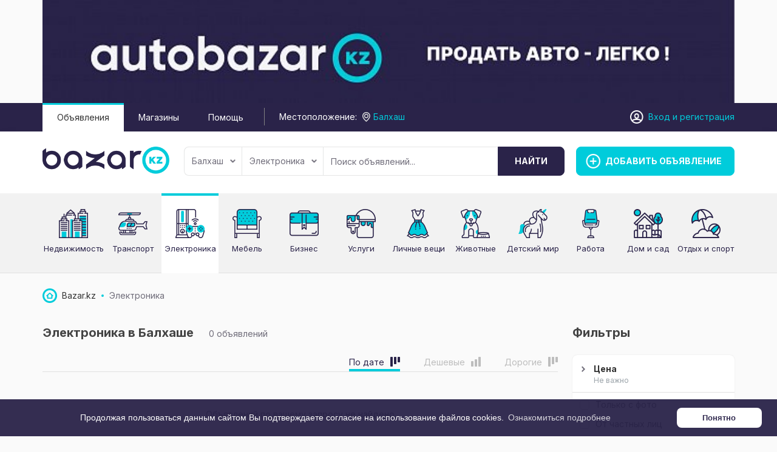

--- FILE ---
content_type: text/html; charset=UTF-8
request_url: https://bazar.kz/balkhash/elektronika/
body_size: 13735
content:
<!DOCTYPE html>
<html xmlns:og="http://ogp.me/ns#" xmlns:fb="http://www.facebook.com/2008/fbml" class="no-js">
<head>
    <link href="https://fonts.googleapis.com/css2?family=Inter:wght@400;700&display=swap" rel="stylesheet">
    <meta http-equiv="Content-Type" content="text/html; charset=utf-8" />
<title>Электроника в Балхаше | Частные объявления на Bazar.kz</title>
<meta name="description" lang="ru" content="Актуальные объявления о продаже Электроники. Огромная база предложений Казахстана. Покупайте и продавайте на сайте Bazar.kz!" />
<link rel="canonical" href="https://bazar.kz/balkhash/elektronika/" />
<meta property="og:site_name" content="bazar.kz" />
<meta property="og:image" content="https://bazar.kz/themes/bazarkz_t19535e/img/share-logo.png" />
<meta property="og:locale" content="ru_RU" />
<meta property="og:type" content="website" />
<meta http-equiv="Content-Language" content="ru" />
<meta name="robots" content="index, follow" />
        <link rel="icon" href="https://bazar.kz/files/extensions/bazarkz_t19535e/6bfc3886182c2c.png" /><link rel="apple-touch-icon-precomposed" href="https://bazar.kz/files/extensions/bazarkz_t19535e/d0b9b1e5a3225b.png" /><meta http-equiv="X-UA-Compatible" content="IE=edge">
<meta name="viewport" content="width=device-width, initial-scale=1.0" />

<link rel="stylesheet" href="https://maxcdn.bootstrapcdn.com/font-awesome/4.7.0/css/font-awesome.min.css" media="all" type="text/css" />
	<link rel="stylesheet" href="https://bazar.kz/files/min/nice-select.a8a2c12c0cc0c6c9e04afe6155f5befd.css?v=fb2178" type="text/css" />
	<link rel="stylesheet" href="https://bazar.kz/files/min/bootstrap.346add23fe26b65f236cbb82cc00e1f9.css?v=046877" type="text/css" />
	<link rel="stylesheet" href="https://bazar.kz/files/min/main.9d1c93f1f2a81a8cff2576b06c551ad2.css?v=71b33c" type="text/css" />
	<link rel="stylesheet" href="https://bazar.kz/files/min/custom.6fa4e433f3e593655b8b8f0f487ac739.css?v=d41d8c" type="text/css" />
	<link rel="stylesheet" href="https://bazar.kz/files/min/cookies.min.481c4066ad52e507d16f89969d430777.css?v=3fe850" type="text/css" />
<!-- HTML5 shim and Respond.js for IE8 support of HTML5 elements and media queries -->
<!-- WARNING: Respond.js doesn't work if you view the page via file:// -->
<!--[if lt IE 9]>
<script src="https://oss.maxcdn.com/html5shiv/3.7.3/html5shiv.min.js"></script>
<script src="https://oss.maxcdn.com/respond/1.4.2/respond.min.js"></script>
<![endif]-->    <!-- Google Tag Manager -->
<script>(function(w,d,s,l,i){w[l]=w[l]||[];w[l].push({'gtm.start':
new Date().getTime(),event:'gtm.js'});var f=d.getElementsByTagName(s)[0],
j=d.createElement(s),dl=l!='dataLayer'?'&l='+l:'';j.async=true;j.src=
'https://www.googletagmanager.com/gtm.js?id='+i+dl;f.parentNode.insertBefore(j,f);
})(window,document,'script','dataLayer','GTM-WGDBNRV');</script>
<!-- End Google Tag Manager --><meta name="google-site-verification" content="DfOU-bmS-5RjeU1803k-5eeXbmj1GkqmWxueRslhQn0" /></head>
<body>
<!-- Rating Mail.ru counter -->
<script type="text/javascript">
var _tmr = window._tmr || (window._tmr = []);
_tmr.push({id: "3190201", type: "pageView", start: (new Date()).getTime(), pid: "USER_ID"});
(function (d, w, id) {
  if (d.getElementById(id)) return;
  var ts = d.createElement("script"); ts.type = "text/javascript"; ts.async = true; ts.id = id;
  ts.src = "https://top-fwz1.mail.ru/js/code.js";
  var f = function () {var s = d.getElementsByTagName("script")[0]; s.parentNode.insertBefore(ts, s);};
  if (w.opera == "[object Opera]") { d.addEventListener("DOMContentLoaded", f, false); } else { f(); }
})(document, window, "topmailru-code");
</script><noscript><div>
<img src="https://top-fwz1.mail.ru/counter?id=3190201;js=na" style="border:0;position:absolute;left:-9999px;" alt="Top.Mail.Ru" />
</div></noscript>
<!-- //Rating Mail.ru counter --><!-- Google Tag Manager (noscript) -->
<noscript><iframe src="https://www.googletagmanager.com/ns.html?id=GTM-WGDBNRV"
height="0" width="0" style="display:none;visibility:hidden"></iframe></noscript>
<!-- End Google Tag Manager (noscript) --><div class="alert-popup" id="j-alert-global" style="display: none;">
  <div class="alert j-wrap">
    <button type="button" class="close"><i class="fa fa-times"></i></button>
    <div class="alert-title j-title"></div>
    <div class="alert-message j-message"></div>
  </div>
</div>


<!-- Top Banner -->
<div class="l-banner-top">
        <div class="container">
            <div class="owl-carousel" id="top-banners"><div class="item"><a target="_blank" title="Автобазар.kz"
                                                                                        href="https://bazar.kz/bn/click/97"
                                                                                        rel="nofollow"><img
                src="https://bazar.kz/bn/show/97"
                alt=""  />
        </a>
    </div></div>
        </div>
    </div>
<script type="text/javascript">
    </script>


<!-- Header -->
<div class="top-panel">
    <div class="container">
        <div class="row">
            <div class="col-xs-5 visible-xs">
                <a href="https://bazar.kz/"><img src="https://bazar.kz/themes/bazarkz_t19535e/img/mobile_logo.png" alt="" class="logo"/></a>
            </div>
            <div class="col-md-8 col-sm-8 hidden-xs">
                <ul class="header-nav-menu">
                                            <li class="active">
                            <a href="https://bazar.kz/balkhash/search/">Объявления</a>
                        </li>
                                            <li>
                            <a href="https://bazar.kz/balkhash/shops/">Магазины</a>
                        </li>
                                            <li>
                            <a href="https://bazar.kz/help/">Помощь</a>
                        </li>
                                    </ul>
                <div class="geo"><span class="hidden-sm hidden-md">Местоположение:</span>
<!--        <a class="j-popup-city-btn" href="#">--><!--</a>-->
        <div class="l-filter-form-btn l-filter-form-region">
            <a href="#" class="j-f-region-desktop-link" data-pop="">
                <span>Балхаш</span>
            </a>
            <!--            -->        </div>
    </div>
            </div>
            <div class="col-md-4 col-sm-4 col-xs-7 user-block">
                <!-- Guest User -->
                
                    <div class="l-header-user-buttons">
                                            </div>

                    <div class="l-header-user-links">
                        <a href="https://bazar.kz/user/login">Вход</a> <span class="hidden-xs hidden-sm">и <a href="https://bazar.kz/user/register">регистрация</a></span>
                    </div>

                    <!-- Logged User -->
                            </div>
        </div>
    </div>
</div>

<header>
    <div class="container">
        <div class="row">
            <div class="col-md-2 col-1 hidden-xs">
                <a href="https://bazar.kz/"><img src="https://bazar.kz/files/images/extensions/21dd4f7739edb5e4c96771e136a5dd40_view68f241386d.png" alt="" class="logo"/></a>
            </div>
            <div class="col-md-3 col-3 visible-sm">
                <a href="https://bazar.kz/item/add" class="btn btn-success add"><span>Добавить объявление</span></a>
            </div>

            <div class="col-md-7 col-2">
                <!-- Filter -->
                <div class="l-filter">
  <noindex>
      <form id="j-f-form" action="https://bazar.kz/balkhash/elektronika/" method="get">
        <input type="hidden" name="c" value="37" />
        <input type="hidden" name="ct" value="0" />
        <input type="hidden" name="lt" value="2" />
        <input type="hidden" name="sort" value="new" />
        <input type="hidden" name="page" value="1" />

        <div class="l-filter-form">
          <!-- Region -->
          <div class="l-filter-form-btn l-filter-form-region">
        <a class="btn btn-default j-f-region-desktop-link" href="#">
            Балхаш            <b class="caret hidden-xs"></b>
        </a>
                <div id="j-f-region-desktop-popup" class="l-regions dropdown-menu">
        <div id="j-f-region-desktop-st1">
          <div class="l-regions-heading">
            <div class="l-regions-heading-left">
              <div class="hide">
                  <input type="text" id="j-f-region-desktop-st1-q" class="form-control" placeholder="Введите первые буквы..." />
              </div>
            </div>
            <div class="l-regions-heading-right">
              Искать объявления по <a href="https://bazar.kz/" id="j-f-region-desktop-all" data="{id:0,pid:0,title:'Все регионы'}">По всей стране</a>
            </div>
          </div>
          
          <!-- Step 1 -->
          <div id="j-f-region-desktop-st1-v" class="hide">
            <div class="l-regions-content f-navigation__region_change__links j-f-region-desktop-region-change-list">
    <div class="l-regions-content-column">      <ul class="l-regions-list">
        <li class="l-regions-list-letter">А</li>          <li>
                            <a title="Акмолинская область" href="https://bazar.kz/akmolinskaja-oblast/" data="{id:9062,pid:9061,key:'akmolinskaja-oblast'}"><span>Акмолинская область</span></a>
                        </li>          <li>
                            <a title="Актюбинская область" href="https://bazar.kz/aktubinskaja-oblast/" data="{id:9063,pid:9061,key:'aktubinskaja-oblast'}"><span>Актюбинская область</span></a>
                        </li>          <li>
                            <a title="Алматинская область" href="https://bazar.kz/almatinskaja-oblast/" data="{id:9064,pid:9061,key:'almatinskaja-oblast'}"><span>Алматинская область</span></a>
                        </li>          <li>
                            <a title="Атырауская область" href="https://bazar.kz/atyrauskaja-oblast/" data="{id:9065,pid:9061,key:'atyrauskaja-oblast'}"><span>Атырауская область</span></a>
                        </li>      </ul>      <ul class="l-regions-list">
        <li class="l-regions-list-letter">В</li>          <li>
                            <a title="Восточно-Казахстанская область" href="https://bazar.kz/vostochno-kazahstanskaja-oblas/" data="{id:9066,pid:9061,key:'vostochno-kazahstanskaja-oblas'}"><span>Восточно-Казахстанская область</span></a>
                        </li>      </ul></div><div class="l-regions-content-column">      <ul class="l-regions-list">
        <li class="l-regions-list-letter">Ж</li>          <li>
                            <a title="Жамбылская область" href="https://bazar.kz/zhambylskaja-oblast/" data="{id:9067,pid:9061,key:'zhambylskaja-oblast'}"><span>Жамбылская область</span></a>
                        </li>      </ul>      <ul class="l-regions-list">
        <li class="l-regions-list-letter">З</li>          <li>
                            <a title="Западно-Казахстанская область" href="https://bazar.kz/zapadno-kazahstanskaja-oblast/" data="{id:9068,pid:9061,key:'zapadno-kazahstanskaja-oblast'}"><span>Западно-Казахстанская область</span></a>
                        </li>      </ul>      <ul class="l-regions-list">
        <li class="l-regions-list-letter">К</li>          <li>
                            <a title="Карагандинская область" href="https://bazar.kz/karagandinskaja-oblast/" data="{id:9069,pid:9061,key:'karagandinskaja-oblast'}"><span>Карагандинская область</span></a>
                        </li>          <li>
                            <a title="Костанайская область" href="https://bazar.kz/kostanajskaja-oblast/" data="{id:9070,pid:9061,key:'kostanajskaja-oblast'}"><span>Костанайская область</span></a>
                        </li>          <li>
                            <a title="Кызылординская область" href="https://bazar.kz/kyzylordinskaja-oblast/" data="{id:9071,pid:9061,key:'kyzylordinskaja-oblast'}"><span>Кызылординская область</span></a>
                        </li>      </ul></div><div class="l-regions-content-column">      <ul class="l-regions-list">
        <li class="l-regions-list-letter">М</li>          <li>
                            <a title="Мангистауская область" href="https://bazar.kz/mangistauskaja-oblast/" data="{id:9072,pid:9061,key:'mangistauskaja-oblast'}"><span>Мангистауская область</span></a>
                        </li>      </ul>      <ul class="l-regions-list">
        <li class="l-regions-list-letter">П</li>          <li>
                            <a title="Павлодарская область" href="https://bazar.kz/pavlodarskaja-oblast/" data="{id:9073,pid:9061,key:'pavlodarskaja-oblast'}"><span>Павлодарская область</span></a>
                        </li>      </ul>      <ul class="l-regions-list">
        <li class="l-regions-list-letter">С</li>          <li>
                            <a title="Северо-Казахстанская область" href="https://bazar.kz/severo-kazahstanskaja-oblast/" data="{id:9074,pid:9061,key:'severo-kazahstanskaja-oblast'}"><span>Северо-Казахстанская область</span></a>
                        </li>      </ul>      <ul class="l-regions-list">
        <li class="l-regions-list-letter">Т</li>          <li>
                            <a title="Туркестанская область" href="https://bazar.kz/turkestanskaja-oblast/" data="{id:9075,pid:9061,key:'turkestanskaja-oblast'}"><span>Туркестанская область</span></a>
                        </li>      </ul>  </div></div>          </div>
        </div>
        <div id="j-f-region-desktop-st2">
          <div class="l-regions-content f-navigation__region_change__links j-f-region-desktop-region-change-list">
      <div class="l-regions-content-column"><ul class="l-regions-list">
        <li class="l-regions-list-letter">А</li>          <li>
                            <span data-link="https://bazar.kz/aksu/" class="hidden-link " data="{id:9438,pid:9061}" title="Аксу"><span>Аксу</span></span>
                        </li>          <li>
                            <a href="https://bazar.kz/aktau/" class="" data="{id:9425,pid:9061}" title="Актау"><span>Актау</span></a>
                        </li>          <li>
                            <a href="https://bazar.kz/aktobe/" class="" data="{id:9102,pid:9061}" title="Актобе"><span>Актобе</span></a>
                        </li>          <li>
                            <span data-link="https://bazar.kz/alatau/" class="hidden-link " data="{id:9177,pid:9061}" title="Алатау"><span>Алатау</span></span>
                        </li>          <li>
                            <a href="https://bazar.kz/almaly/" class="" data="{id:9132,pid:9061}" title="Алмалы"><span>Алмалы</span></a>
                        </li>          <li>
                            <a href="https://bazar.kz/almaty/" class="" data="{id:9119,pid:9061}" title="Алматы"><span>Алматы</span></a>
                        </li>          <li>
                            <a href="https://bazar.kz/altaj/" class="" data="{id:9291,pid:9061}" title="Алтай"><span>Алтай</span></a>
                        </li>          <li>
                            <span data-link="https://bazar.kz/aralsk/" class="hidden-link " data="{id:9416,pid:9061}" title="Аральск"><span>Аральск</span></span>
                        </li>          <li>
                            <a href="https://bazar.kz/astana/" class="" data="{id:9076,pid:9061}" title="Астана"><span>Астана</span></a>
                        </li>          <li>
                            <a href="https://bazar.kz/atyrau/" class="" data="{id:9275,pid:9061}" title="Атырау"><span>Атырау</span></a>
                        </li>      </ul></div><div class="l-regions-content-column"><ul class="l-regions-list">
        <li class="l-regions-list-letter">Б</li>          <li>
                            <span data-link="https://bazar.kz/bajkonyr/" class="hidden-link " data="{id:9417,pid:9061}" title="Байконыр"><span>Байконыр</span></span>
                        </li>      </ul><ul class="l-regions-list">
        <li class="l-regions-list-letter">Ж</li>          <li>
                            <a href="https://bazar.kz/zhambyl/" class="" data="{id:9166,pid:9061}" title="Жамбыл"><span>Жамбыл</span></a>
                        </li>          <li>
                            <span data-link="https://bazar.kz/zhanaozen/" class="hidden-link " data="{id:9428,pid:9061}" title="Жанаозен"><span>Жанаозен</span></span>
                        </li>          <li>
                            <a href="https://bazar.kz/zhezkazgan/" class="" data="{id:9359,pid:9061}" title="Жезказган"><span>Жезказган</span></a>
                        </li>      </ul><ul class="l-regions-list">
        <li class="l-regions-list-letter">З</li>          <li>
                            <span data-link="https://bazar.kz/zarechnoje/" class="hidden-link " data="{id:9179,pid:9061}" title="Заречное"><span>Заречное</span></span>
                        </li>      </ul><ul class="l-regions-list">
        <li class="l-regions-list-letter">И</li>          <li>
                            <span data-link="https://bazar.kz/irtyshsk/" class="hidden-link " data="{id:9442,pid:9061}" title="Иртышск"><span>Иртышск</span></span>
                        </li>      </ul><ul class="l-regions-list">
        <li class="l-regions-list-letter">К</li>          <li>
                            <a href="https://bazar.kz/kapchagaj/" class="" data="{id:9188,pid:9061}" title="Капчагай"><span>Капчагай</span></a>
                        </li>          <li>
                            <a href="https://bazar.kz/karaganda/" class="" data="{id:9360,pid:9061}" title="Караганда"><span>Караганда</span></a>
                        </li>          <li>
                            <span data-link="https://bazar.kz/koktobe/" class="hidden-link " data="{id:9443,pid:9061}" title="Коктобе"><span>Коктобе</span></span>
                        </li>          <li>
                            <a href="https://bazar.kz/kokshetau/" class="" data="{id:9077,pid:9061}" title="Кокшетау"><span>Кокшетау</span></a>
                        </li></ul></div><div class="l-regions-content-column"><ul class="l-regions-list">
        <li class="l-regions-list-letter">К</li>          <li>
                            <span data-link="https://bazar.kz/komsomol/" class="hidden-link " data="{id:9212,pid:9061}" title="Комсомол"><span>Комсомол</span></span>
                        </li>          <li>
                            <span data-link="https://bazar.kz/kordaj/" class="hidden-link " data="{id:9330,pid:9061}" title="Кордай"><span>Кордай</span></span>
                        </li>          <li>
                            <a href="https://bazar.kz/kostanaj/" class="" data="{id:9387,pid:9061}" title="Костанай"><span>Костанай</span></a>
                        </li>          <li>
                            <a href="https://bazar.kz/kyzylorda/" class="" data="{id:9414,pid:9061}" title="Кызылорда"><span>Кызылорда</span></a>
                        </li>      </ul><ul class="l-regions-list">
        <li class="l-regions-list-letter">М</li>          <li>
                            <span data-link="https://bazar.kz/mezhdurechensk/" class="hidden-link " data="{id:9227,pid:9061}" title="Междуреченск"><span>Междуреченск</span></span>
                        </li>          <li>
                            <span data-link="https://bazar.kz/merke/" class="hidden-link " data="{id:9332,pid:9061}" title="Мерке"><span>Мерке</span></span>
                        </li>      </ul><ul class="l-regions-list">
        <li class="l-regions-list-letter">П</li>          <li>
                            <a href="https://bazar.kz/pavlodar/" class="" data="{id:9435,pid:9061}" title="Павлодар"><span>Павлодар</span></a>
                        </li>          <li>
                            <a href="https://bazar.kz/petropavlovsk/" class="" data="{id:9449,pid:9061}" title="Петропавловск"><span>Петропавловск</span></a>
                        </li>      </ul><ul class="l-regions-list">
        <li class="l-regions-list-letter">С</li>          <li>
                            <span data-link="https://bazar.kz/semej/" class="hidden-link " data="{id:9286,pid:9061}" title="Семей"><span>Семей</span></span>
                        </li>          <li>
                            <span data-link="https://bazar.kz/stepnogorsk/" class="hidden-link " data="{id:9097,pid:9061}" title="Степногорск"><span>Степногорск</span></span>
                        </li>      </ul></div><div class="l-regions-content-column"><ul class="l-regions-list">
        <li class="l-regions-list-letter">Т</li>          <li>
                            <a href="https://bazar.kz/taldykorgan/" class="" data="{id:9120,pid:9061}" title="Талдыкорган"><span>Талдыкорган</span></a>
                        </li>          <li>
                            <a href="https://bazar.kz/taraz/" class="" data="{id:9323,pid:9061}" title="Тараз"><span>Тараз</span></a>
                        </li>          <li>
                            <span data-link="https://bazar.kz/temir/" class="hidden-link " data="{id:9113,pid:9061}" title="Темир"><span>Темир</span></span>
                        </li>          <li>
                            <a href="https://bazar.kz/temirtau_kz/" class="" data="{id:9361,pid:9061}" title="Темиртау"><span>Темиртау</span></a>
                        </li>      </ul><ul class="l-regions-list">
        <li class="l-regions-list-letter">У</li>          <li>
                            <a href="https://bazar.kz/uralsk/" class="" data="{id:9340,pid:9061}" title="Уральск"><span>Уральск</span></a>
                        </li>          <li>
                            <a href="https://bazar.kz/ust-kamenogorsk/" class="" data="{id:9287,pid:9061}" title="Усть-Каменогорск"><span>Усть-Каменогорск</span></a>
                        </li>      </ul><ul class="l-regions-list">
        <li class="l-regions-list-letter">Х</li>          <li>
                            <span data-link="https://bazar.kz/horgos/" class="hidden-link " data="{id:9263,pid:9061}" title="Хоргос"><span>Хоргос</span></span>
                        </li>      </ul><ul class="l-regions-list">
        <li class="l-regions-list-letter">Ш</li>          <li>
                            <a href="https://bazar.kz/shymkent/" class="" data="{id:9466,pid:9061}" title="Шымкент"><span>Шымкент</span></a>
                        </li>      </ul><ul class="l-regions-list">
        <li class="l-regions-list-letter">Ы</li>          <li>
                            <span data-link="https://bazar.kz/yntymak/" class="hidden-link " data="{id:9273,pid:9061}" title="Ынтымак"><span>Ынтымак</span></span>
                        </li>      </ul><ul class="l-regions-list">
        <li class="l-regions-list-letter">Э</li>          <li>
                            <a href="https://bazar.kz/ekibastuz/" class="" data="{id:9436,pid:9061}" title="Экибастуз"><span>Экибастуз</span></a>
                        </li>      </ul>  </div>
</div>
<div class="clearfix"></div>        </div>
      </div>
          </div>

          <!-- Categories -->
          <div class="l-filter-form-btn dropdown">
              <a class="btn btn-default" href="#" id="j-f-cat-desktop-link">
                Электроника                <b class="caret hidden-xs"></b>
              </a>
              <div id="j-f-cat-desktop-popup" class="l-categories-dropdown dropdown-menu">
                <div id="j-f-cat-desktop-step1" class="hide">
                  <div class="l-categories">
  <div class="dropdown-menu-heading">
    <a class="dropdown-menu-close close" href="#"></a>
    <div class="dropdown-menu-heading-title">Выберите категорию <span class="hidden-link j-all" data-link="https://bazar.kz/balkhash/search/" data="{id:0,pid:0,title:'Все категории'}">смотреть все объявления</span></div>
        <span class="count">0 объявлений </span>
  </div>
  <div class="l-categories-wrap">
    <ul class="l-categories-items">
            <li>
                <span class="j-main hidden-link" data-link="https://bazar.kz/balkhash/nedvizhimost/"
                    data="{id:2,subs:1,title:'Недвижимость'}">
          <span class="l-categories-items-i-img">
            <img src="https://bazar.kz/files/images/cats/2o9b19.png" alt="Недвижимость" />
          </span>
          <span class="l-categories-items-i-name">Недвижимость</span>
                </span>
              </li>
            <li>
                <span class="j-main hidden-link" data-link="https://bazar.kz/balkhash/transport/"
                    data="{id:3,subs:1,title:'Транспорт'}">
          <span class="l-categories-items-i-img">
            <img src="https://bazar.kz/files/images/cats/3o8913.png" alt="Транспорт" />
          </span>
          <span class="l-categories-items-i-name">Транспорт</span>
                </span>
              </li>
            <li>
                <span class="j-main hidden-link" data-link="https://bazar.kz/balkhash/elektronika/"
                    data="{id:37,subs:1,title:'Электроника'}">
          <span class="l-categories-items-i-img">
            <img src="https://bazar.kz/files/images/cats/37o42c8.png" alt="Электроника" />
          </span>
          <span class="l-categories-items-i-name">Электроника</span>
                </span>
              </li>
            <li>
                <span class="j-main hidden-link" data-link="https://bazar.kz/balkhash/mebel/"
                    data="{id:57,subs:1,title:'Мебель'}">
          <span class="l-categories-items-i-img">
            <img src="https://bazar.kz/files/images/cats/57o1818.png" alt="Мебель" />
          </span>
          <span class="l-categories-items-i-name">Мебель</span>
                </span>
              </li>
            <li>
                <span class="j-main hidden-link" data-link="https://bazar.kz/balkhash/buisness/"
                    data="{id:675,subs:1,title:'Бизнес'}">
          <span class="l-categories-items-i-img">
            <img src="https://bazar.kz/files/images/cats/675od0ab.png" alt="Бизнес" />
          </span>
          <span class="l-categories-items-i-name">Бизнес</span>
                </span>
              </li>
            <li>
                <span class="j-main hidden-link" data-link="https://bazar.kz/balkhash/uslugi/"
                    data="{id:7,subs:1,title:'Услуги'}">
          <span class="l-categories-items-i-img">
            <img src="https://bazar.kz/files/images/cats/7o47d0.png" alt="Услуги" />
          </span>
          <span class="l-categories-items-i-name">Услуги</span>
                </span>
              </li>
            <li>
                <span class="j-main hidden-link" data-link="https://bazar.kz/balkhash/lichnye-veshi/"
                    data="{id:891,subs:1,title:'Личные вещи'}">
          <span class="l-categories-items-i-img">
            <img src="https://bazar.kz/files/images/cats/891o9c8d.png" alt="Личные вещи" />
          </span>
          <span class="l-categories-items-i-name">Личные вещи</span>
                </span>
              </li>
            <li>
                <span class="j-main hidden-link" data-link="https://bazar.kz/balkhash/zhivotnye/"
                    data="{id:35,subs:1,title:'Животные'}">
          <span class="l-categories-items-i-img">
            <img src="https://bazar.kz/files/images/cats/35od48f.png" alt="Животные" />
          </span>
          <span class="l-categories-items-i-name">Животные</span>
                </span>
              </li>
            <li>
                <span class="j-main hidden-link" data-link="https://bazar.kz/balkhash/detskiy-mir/"
                    data="{id:36,subs:1,title:'Детский мир'}">
          <span class="l-categories-items-i-img">
            <img src="https://bazar.kz/files/images/cats/36o1771.png" alt="Детский мир" />
          </span>
          <span class="l-categories-items-i-name">Детский мир</span>
                </span>
              </li>
            <li>
                <span class="j-main hidden-link" data-link="https://bazar.kz/balkhash/rabota/"
                    data="{id:6,subs:1,title:'Работа'}">
          <span class="l-categories-items-i-img">
            <img src="https://bazar.kz/files/images/cats/6od7cd.png" alt="Работа" />
          </span>
          <span class="l-categories-items-i-name">Работа</span>
                </span>
              </li>
            <li>
                <span class="j-main hidden-link" data-link="https://bazar.kz/balkhash/dom-i-sad/"
                    data="{id:899,subs:1,title:'Дом и сад'}">
          <span class="l-categories-items-i-img">
            <img src="https://bazar.kz/files/images/cats/899oa909.png" alt="Дом и сад" />
          </span>
          <span class="l-categories-items-i-name">Дом и сад</span>
                </span>
              </li>
            <li>
                <span class="j-main hidden-link" data-link="https://bazar.kz/balkhash/otdyh-i-sport/"
                    data="{id:903,subs:1,title:'Отдых и спорт'}">
          <span class="l-categories-items-i-img">
            <img src="https://bazar.kz/files/images/cats/903o68e8.png" alt="Отдых и спорт" />
          </span>
          <span class="l-categories-items-i-name">Отдых и спорт</span>
                </span>
              </li>
          </ul>
  </div>
</div>
                </div>
                <div id="j-f-cat-desktop-step2">
                  <div class="l-categories">
  <div class="dropdown-menu-heading">
    <a class="dropdown-menu-close close" href="#"></a>
    <div class="dropdown-menu-heading-container">
      <div class="dropdown-menu-heading-container-content">
        <div class="dropdown-menu-heading-title">
                            <a href="#" class="link-ajax j-back" data="{prev:0}">Электроника</a>
                        <a href="https://bazar.kz/balkhash/elektronika/" class="j-all">смотреть все объявления</a>
       </div>
          <span class="count">
                        <span data-link="https://bazar.kz/balkhash/elektronika/" class="j-f-cat-desktop-step2-parent">0</span>&nbsp;объявлений                    </span>

      </div>
    </div>
  </div>
  <div class="l-categories-body">
      <div class="row">
                <div class="col-sm-2">
              <div class="dropdown-menu-heading-container-img">
                  <span data-link="https://bazar.kz/balkhash/elektronika/" class="img hidden-link j-parent" data="{id:37,pid:1,subs:1,title:'Электроника'}"><img src="https://bazar.kz/files/images/cats/37o42c8.png" alt="Электроника" /></span>
              </div>
          </div>
                <div class="col-sm-10 col-xs-12">
                  <div class="l-categories-list-wrapper">
                  <div class="l-categories-list-wrapper-in"><ul class="l-categories-list">            </ul></div>
                          </div>
          </div>
      </div>
  </div>
</div>
                </div>
              </div>
          </div>

          <!-- Input -->
          <div class="l-filter-form-input dropdown">
            <input type="text" name="q" id="j-f-query" class="form-control" onkeyup="$(this).next().val($(this).val());" placeholder="Поиск объявлений..." value="" maxlength="80" />
            <input type="text" name="mq" autocomplete="off" value="" maxlength="80" style="display: none;" />
            <div id="j-search-quick-dd" class="l-filter-qsearch dropdown-menu">
              <div class="f-qsearch__results j-search-quick-dd-list"></div>
            </div>
          </div>
          
          <div class="l-filter-form-submit">
            <button type="submit" class="btn btn-info j-submit"><span class="hidden-xs">Найти</span></button>
          </div>
        </div>

        <!-- Filter -->
        
      </form>
    </noindex>
  </div><!-- /.l-filter -->            </div>
            <div class="col-md-3 col-3 hidden-sm hidden-xs">
                <a href="https://bazar.kz/item/add" class="btn btn-success add"><span>Добавить объявление</span></a>
            </div>
        </div>
    </div>
</header>

    <div class="float-item-add"><a href="https://bazar.kz/item/add" class="btn btn-success add"><span>Добавить объявление</span></a></div>
<!-- Content -->
<div class="index-categories-block  hidden-xs hidden-sm">
        <div class="container">
            <div class="index-categories">
                                    <div class="index-categories-item">
                        <div class="index-categories-item-img">
                                                            <span data-link="https://bazar.kz/balkhash/nedvizhimost/" class="img hidden-link"><img src="https://bazar.kz/files/images/cats/2o9b19.png" alt="Недвижимость"/></span>
                                                    </div>
                        <div class="index-categories-item-content">
                            <div class="index-categories-item-title">
                                                                    <span class="hidden-link" data-link="https://bazar.kz/balkhash/nedvizhimost/">Недвижимость</span>
                                                            </div>
                        </div>
                    </div>
                                    <div class="index-categories-item">
                        <div class="index-categories-item-img">
                                                            <span data-link="https://bazar.kz/balkhash/transport/" class="img hidden-link"><img src="https://bazar.kz/files/images/cats/3o8913.png" alt="Транспорт"/></span>
                                                    </div>
                        <div class="index-categories-item-content">
                            <div class="index-categories-item-title">
                                                                    <span class="hidden-link" data-link="https://bazar.kz/balkhash/transport/">Транспорт</span>
                                                            </div>
                        </div>
                    </div>
                                    <div class="index-categories-item active">
                        <div class="index-categories-item-img">
                                                            <span data-link="https://bazar.kz/balkhash/elektronika/" class="img hidden-link"><img src="https://bazar.kz/files/images/cats/37o42c8.png" alt="Электроника"/></span>
                                                    </div>
                        <div class="index-categories-item-content">
                            <div class="index-categories-item-title">
                                                                    <span class="hidden-link" data-link="https://bazar.kz/balkhash/elektronika/">Электроника</span>
                                                            </div>
                        </div>
                    </div>
                                    <div class="index-categories-item">
                        <div class="index-categories-item-img">
                                                            <span data-link="https://bazar.kz/balkhash/mebel/" class="img hidden-link"><img src="https://bazar.kz/files/images/cats/57o1818.png" alt="Мебель"/></span>
                                                    </div>
                        <div class="index-categories-item-content">
                            <div class="index-categories-item-title">
                                                                    <span class="hidden-link" data-link="https://bazar.kz/balkhash/mebel/">Мебель</span>
                                                            </div>
                        </div>
                    </div>
                                    <div class="index-categories-item">
                        <div class="index-categories-item-img">
                                                            <span data-link="https://bazar.kz/balkhash/buisness/" class="img hidden-link"><img src="https://bazar.kz/files/images/cats/675od0ab.png" alt="Бизнес"/></span>
                                                    </div>
                        <div class="index-categories-item-content">
                            <div class="index-categories-item-title">
                                                                    <span class="hidden-link" data-link="https://bazar.kz/balkhash/buisness/">Бизнес</span>
                                                            </div>
                        </div>
                    </div>
                                    <div class="index-categories-item">
                        <div class="index-categories-item-img">
                                                            <span data-link="https://bazar.kz/balkhash/uslugi/" class="img hidden-link"><img src="https://bazar.kz/files/images/cats/7o47d0.png" alt="Услуги"/></span>
                                                    </div>
                        <div class="index-categories-item-content">
                            <div class="index-categories-item-title">
                                                                    <span class="hidden-link" data-link="https://bazar.kz/balkhash/uslugi/">Услуги</span>
                                                            </div>
                        </div>
                    </div>
                                    <div class="index-categories-item">
                        <div class="index-categories-item-img">
                                                            <span data-link="https://bazar.kz/balkhash/lichnye-veshi/" class="img hidden-link"><img src="https://bazar.kz/files/images/cats/891o9c8d.png" alt="Личные вещи"/></span>
                                                    </div>
                        <div class="index-categories-item-content">
                            <div class="index-categories-item-title">
                                                                    <span class="hidden-link" data-link="https://bazar.kz/balkhash/lichnye-veshi/">Личные вещи</span>
                                                            </div>
                        </div>
                    </div>
                                    <div class="index-categories-item">
                        <div class="index-categories-item-img">
                                                            <span data-link="https://bazar.kz/balkhash/zhivotnye/" class="img hidden-link"><img src="https://bazar.kz/files/images/cats/35od48f.png" alt="Животные"/></span>
                                                    </div>
                        <div class="index-categories-item-content">
                            <div class="index-categories-item-title">
                                                                    <span class="hidden-link" data-link="https://bazar.kz/balkhash/zhivotnye/">Животные</span>
                                                            </div>
                        </div>
                    </div>
                                    <div class="index-categories-item">
                        <div class="index-categories-item-img">
                                                            <span data-link="https://bazar.kz/balkhash/detskiy-mir/" class="img hidden-link"><img src="https://bazar.kz/files/images/cats/36o1771.png" alt="Детский мир"/></span>
                                                    </div>
                        <div class="index-categories-item-content">
                            <div class="index-categories-item-title">
                                                                    <span class="hidden-link" data-link="https://bazar.kz/balkhash/detskiy-mir/">Детский мир</span>
                                                            </div>
                        </div>
                    </div>
                                    <div class="index-categories-item">
                        <div class="index-categories-item-img">
                                                            <span data-link="https://bazar.kz/balkhash/rabota/" class="img hidden-link"><img src="https://bazar.kz/files/images/cats/6od7cd.png" alt="Работа"/></span>
                                                    </div>
                        <div class="index-categories-item-content">
                            <div class="index-categories-item-title">
                                                                    <span class="hidden-link" data-link="https://bazar.kz/balkhash/rabota/">Работа</span>
                                                            </div>
                        </div>
                    </div>
                                    <div class="index-categories-item">
                        <div class="index-categories-item-img">
                                                            <span data-link="https://bazar.kz/balkhash/dom-i-sad/" class="img hidden-link"><img src="https://bazar.kz/files/images/cats/899oa909.png" alt="Дом и сад"/></span>
                                                    </div>
                        <div class="index-categories-item-content">
                            <div class="index-categories-item-title">
                                                                    <span class="hidden-link" data-link="https://bazar.kz/balkhash/dom-i-sad/">Дом и сад</span>
                                                            </div>
                        </div>
                    </div>
                                    <div class="index-categories-item">
                        <div class="index-categories-item-img">
                                                            <span data-link="https://bazar.kz/balkhash/otdyh-i-sport/" class="img hidden-link"><img src="https://bazar.kz/files/images/cats/903o68e8.png" alt="Отдых и спорт"/></span>
                                                    </div>
                        <div class="index-categories-item-content">
                            <div class="index-categories-item-title">
                                                                    <span class="hidden-link" data-link="https://bazar.kz/balkhash/otdyh-i-sport/">Отдых и спорт</span>
                                                            </div>
                        </div>
                    </div>
                            </div>
        </div>
    </div>
    <div class="container">
        <div class="yandex">
            <!-- Yandex.RTB R-A-632386-1 -->
            <div id="yandex_rtb_R-A-632386-1"></div>
            <script type="text/javascript">
                (function (w, d, n, s, t) {
                    w[n] = w[n] || [];
                    w[n].push(function () {
                        Ya.Context.AdvManager.render({
                            blockId: "R-A-632386-1",
                            renderTo: "yandex_rtb_R-A-632386-1",
                            async: true
                        });
                    });
                    t = d.getElementsByTagName("script")[0];
                    s = d.createElement("script");
                    s.type = "text/javascript";
                    s.src = "//an.yandex.ru/system/context.js";
                    s.async = true;
                    t.parentNode.insertBefore(s, t);
                })(this, this.document, "yandexContextAsyncCallbacks");
            </script>
        </div>
        <div class="l-page__breadcrumb_shadow l-page__breadcrumb-wrap" id="j-breadcrumbs">
    <div class="l-page__breadcrumb_v2 j-breadcrumbs-in">
        <ul class="breadcrumb j-breadcrumbs-full" vocab="http://schema.org/" typeof="BreadcrumbList">
            <li property="itemListElement" typeof="ListItem"><a href="https://bazar.kz/balkhash/" property="item" typeof="WebPage" class="main-page"><span property="name">Bazar.kz</span></a><meta property="position" content="1" /></li>
            <li><span class="active">Электроника</span></li>        </ul>
    </div>
</div>
        <!-- Content -->
        <div class="row">
            <div class="col-sm-9 col-xs-12 bbs-list-main ">
                <div id="j-bbs-search-list">
                    <div class="l-pageHeading">
                        <h1 class="page-title">Электроника в Балхаше<span class="page-title-info">0 объявлений</span></h1>
                    </div><!-- ./l-pageHeading -->

                    <div class="sr-listTop clearfix">
                                                                            <div class="j-f-sort-dd hidden-xs">
                                                                <a href="?sort=new" class="j-f-sort new   active"
                                   data="{key:'new',title:'По дате'}"><span>По дате</span></a>                                <a href="?sort=price-asc" class="j-f-sort price-asc  "
                                   data="{key:'price-asc',title:'Дешевые'}"><span>Дешевые</span></a>                                <a href="?sort=price-desc" class="j-f-sort price-desc  "
                                   data="{key:'price-desc',title:'Дорогие'}"><span>Дорогие</span></a>                            </div>
                                            </div><!-- /.sr-listTop -->

                    
                    
                    <!-- Search Results -->
                    <div class="j-list-desktop j-list-tablet j-list-phone">
                 <div class="container page simple">
    <div class="empty-cont ">
        <p class="text-center">
            Объявлений по вашему запросу не найдено                    </p>
    </div>
</div>      </div>
                                        <!-- Pagination -->
                    <div class="l-pager-nav" id="j-bbs-search-pgn">
              </div>
                </div> <!-- /#j-bbs-search-list -->
                <ul class="sr-breakList  hidden-xs" data-tabs="tabs">
    <li><a href="#categories-tab-1" data-toggle="tab">Главные рубрики в Балхаше</a></li>
  <li><a href="#categories-tab-37" data-toggle="tab">Электроника</a></li>
</ul>

<div class="sr-breakList-content tab-content  hidden-xs">
    <div class="tab-pane" id="categories-tab-1">
          </div>
  <div class="tab-pane" id="categories-tab-37">
          </div>
</div>

<div class="sr-bottomLocations hidden-xs">
    <ul class="sr-bottomLocations-path">
        <li><a href="https://bazar.kz/balkhash/elektronika/">Балхаш</a></li>
  </ul>
</div>

                <div class="l-info"><span id="docs-internal-guid-03f4dd27-7fff-62ce-1044-8f263b92399a"><font size="2"><span style="font-family: Arial; color: rgb(0, 0, 0); font-variant-numeric: normal; font-variant-east-asian: normal; vertical-align: baseline; white-space: pre-wrap;">Нужно быстро и выгодно </span><span style="font-family: Arial; color: rgb(0, 0, 0); font-weight: 700; font-variant-numeric: normal; font-variant-east-asian: normal; vertical-align: baseline; white-space: pre-wrap;">продать телефон</span><span style="font-family: Arial; color: rgb(0, 0, 0); font-variant-numeric: normal; font-variant-east-asian: normal; vertical-align: baseline; white-space: pre-wrap;"> или </span><span style="font-family: Arial; color: rgb(0, 0, 0); font-weight: 700; font-variant-numeric: normal; font-variant-east-asian: normal; vertical-align: baseline; white-space: pre-wrap;">продать компьютер</span><span style="font-family: Arial; color: rgb(0, 0, 0); font-variant-numeric: normal; font-variant-east-asian: normal; vertical-align: baseline; white-space: pre-wrap;">? Либо </span><span style="font-family: Arial; color: rgb(0, 0, 0); font-weight: 700; font-variant-numeric: normal; font-variant-east-asian: normal; vertical-align: baseline; white-space: pre-wrap;">купить электронику? </span><span style="font-family: Arial; color: rgb(0, 0, 0); font-variant-numeric: normal; font-variant-east-asian: normal; vertical-align: baseline; white-space: pre-wrap;">На сайте</span><a href="https://bazar.kz/"><span style="font-family: Arial; color: rgb(0, 0, 0); font-variant-numeric: normal; font-variant-east-asian: normal; vertical-align: baseline; white-space: pre-wrap;"> </span><span style="font-family: Arial; color: rgb(17, 85, 204); font-variant-numeric: normal; font-variant-east-asian: normal; text-decoration-line: underline; text-decoration-skip-ink: none; vertical-align: baseline; white-space: pre-wrap;">Bazar.kz</span></a><span style="font-family: Arial; color: rgb(0, 0, 0); font-variant-numeric: normal; font-variant-east-asian: normal; vertical-align: baseline; white-space: pre-wrap;">, можно найти тысячи объявлений по </span><span style="font-family: Arial; color: rgb(0, 0, 0); font-weight: 700; font-variant-numeric: normal; font-variant-east-asian: normal; vertical-align: baseline; white-space: pre-wrap;">продаже телефонов, компьютеров фото и видео техники, аудио техники, игровых приставок</span><span style="font-family: Arial; color: rgb(0, 0, 0); font-variant-numeric: normal; font-variant-east-asian: normal; vertical-align: baseline; white-space: pre-wrap;"> и многого другого из раздела </span><span style="font-family: Arial; color: rgb(0, 0, 0); font-weight: 700; font-variant-numeric: normal; font-variant-east-asian: normal; vertical-align: baseline; white-space: pre-wrap;">купить электронику</span><span style="font-family: Arial; color: rgb(0, 0, 0); font-variant-numeric: normal; font-variant-east-asian: normal; vertical-align: baseline; white-space: pre-wrap;">. На сайте можно найти как новую, так и б/у технику, вы можете</span><span style="font-family: Arial; color: rgb(0, 0, 0); font-weight: 700; font-variant-numeric: normal; font-variant-east-asian: normal; vertical-align: baseline; white-space: pre-wrap;"> купить ноутбуки</span><span style="font-family: Arial; color: rgb(0, 0, 0); font-variant-numeric: normal; font-variant-east-asian: normal; vertical-align: baseline; white-space: pre-wrap;">, </span><span style="font-family: Arial; color: rgb(0, 0, 0); font-weight: 700; font-variant-numeric: normal; font-variant-east-asian: normal; vertical-align: baseline; white-space: pre-wrap;">купить планшеты</span><span style="font-family: Arial; color: rgb(0, 0, 0); font-variant-numeric: normal; font-variant-east-asian: normal; vertical-align: baseline; white-space: pre-wrap;">, </span><span style="font-family: Arial; color: rgb(0, 0, 0); font-weight: 700; font-variant-numeric: normal; font-variant-east-asian: normal; vertical-align: baseline; white-space: pre-wrap;">электронику для дома и кухни</span><span style="font-family: Arial; color: rgb(0, 0, 0); font-variant-numeric: normal; font-variant-east-asian: normal; vertical-align: baseline; white-space: pre-wrap;">, </span><span style="font-family: Arial; color: rgb(0, 0, 0); font-weight: 700; font-variant-numeric: normal; font-variant-east-asian: normal; vertical-align: baseline; white-space: pre-wrap;">аудиотехнику</span><span style="font-family: Arial; color: rgb(0, 0, 0); font-variant-numeric: normal; font-variant-east-asian: normal; vertical-align: baseline; white-space: pre-wrap;">. </span><span style="font-family: Arial; color: rgb(0, 0, 0); font-weight: 700; font-variant-numeric: normal; font-variant-east-asian: normal; vertical-align: baseline; white-space: pre-wrap;">Электроника в Казахстане, </span><span style="font-family: Arial; color: rgb(0, 0, 0); font-variant-numeric: normal; font-variant-east-asian: normal; vertical-align: baseline; white-space: pre-wrap;">имеет огромную популярность среди пользователей интернета! Разместить объявление на сайте также удобно с </span><span style="font-family: Arial; color: rgb(0, 0, 0); font-weight: 700; font-variant-numeric: normal; font-variant-east-asian: normal; vertical-align: baseline; white-space: pre-wrap;">телефона и планшета</span><span style="font-family: Arial; color: rgb(0, 0, 0); font-variant-numeric: normal; font-variant-east-asian: normal; vertical-align: baseline; white-space: pre-wrap;">, а для продвинутых пользователей мы предусмотрели мобильное приложение</span><a href="http://bazar.kz/"><span style="font-family: Arial; color: rgb(0, 0, 0); font-variant-numeric: normal; font-variant-east-asian: normal; vertical-align: baseline; white-space: pre-wrap;"> </span><span style="font-family: Arial; color: rgb(17, 85, 204); font-variant-numeric: normal; font-variant-east-asian: normal; text-decoration-line: underline; text-decoration-skip-ink: none; vertical-align: baseline; white-space: pre-wrap;">Bazar.kz</span></a><span style="font-family: Arial; color: rgb(0, 0, 0); font-variant-numeric: normal; font-variant-east-asian: normal; vertical-align: baseline; white-space: pre-wrap;"> доступное в Google Play Market! </span><span style="font-family: Arial; color: rgb(0, 0, 0); font-weight: 700; font-variant-numeric: normal; font-variant-east-asian: normal; vertical-align: baseline; white-space: pre-wrap;">Купить или продать электронику в Казахстане,</span><span style="font-family: Arial; color: rgb(0, 0, 0); font-variant-numeric: normal; font-variant-east-asian: normal; vertical-align: baseline; white-space: pre-wrap;"> можно быстро, выгодно, и удобно, разместив бесплатное объявление на нашем сайте! А тысячи покупателей увидят объявление и свяжутся по указанным телефонам на сайте. Для более успешного продвижения объявлений по </span><span style="font-family: Arial; color: rgb(0, 0, 0); font-weight: 700; font-variant-numeric: normal; font-variant-east-asian: normal; vertical-align: baseline; white-space: pre-wrap;">продаже электроники,</span><span style="font-family: Arial; color: rgb(0, 0, 0); font-variant-numeric: normal; font-variant-east-asian: normal; vertical-align: baseline; white-space: pre-wrap;"> на сайте доступны дополнительные услуги такие как: Поднятие, Выделение, Срочно, ТОП, Премиум и Турбо. Продавайте, покупайте </span><span style="font-family: Arial; color: rgb(0, 0, 0); font-weight: 700; font-variant-numeric: normal; font-variant-east-asian: normal; vertical-align: baseline; white-space: pre-wrap;">электронику</span><span style="font-family: Arial; color: rgb(0, 0, 0); font-variant-numeric: normal; font-variant-east-asian: normal; vertical-align: baseline; white-space: pre-wrap;"> вместе с</span><a href="http://bazar.kz/"><span style="font-family: Arial; color: rgb(0, 0, 0); font-variant-numeric: normal; font-variant-east-asian: normal; vertical-align: baseline; white-space: pre-wrap;"> Bazar.kz</span></a><span style="font-family: Arial; color: rgb(0, 0, 0); font-variant-numeric: normal; font-variant-east-asian: normal; vertical-align: baseline; white-space: pre-wrap;">!</span></font></span></div>            </div><!-- /.l-mainLayout-content -->

                            <!-- Sidebar -->
                <div class="col-sm-3  bbs-list-sidebar">
                                                                <div class="l-pageHeading">
                            <div class="page-title">Фильтры</div>
                                                    </div>
                        <div class="l-filterAside" id="j-filter-vertical-desktop">
                          <div id="j-f-vertical">

          <div class="l-filterAside-element j-filter-bl" data='{"id":0,"key":"price","type":"price","parent":0,"seek":true}'>
    <a href="#j-f-asideFilter-right-price" data-toggle="collapse" class="l-filterAside-element-heading collapsed">
      Цена      <span class="j-value">Не важно <i class="extra hidden"> + еще</i></span>
    </a>
    <div id="j-f-asideFilter-right-price" class="collapse j-filter-body">
            <div class="l-filterAside-element-in j-perfect-scroll">
                  <input type="hidden" name="p[c]" value="1" />
                    <ul class="l-filterAside-currency hidden">
                        <li class="active"><a href="#" class="j-currency-select" data-id="1">₸</a></li>
                      </ul>
        
      <div class="l-filterAside-fromto">
        <div class="l-filterAside-fromto-input">
          <input class="form-control j-from" name="p[f]" type="text" placeholder="от" value="" maxlength="15" />
        </div>
        <div class="l-filterAside-fromto-input">
          <input class="form-control j-to"   name="p[t]" type="text" placeholder="до" value="" maxlength="15" />
        </div>
      </div>
                      <div class="checkbox mrgb0 disabled">
          <label>
            <input type="checkbox" class="j-reset" checked="checked" disabled="disabled" /><span class="ico"></span>Не важно          </label>
        </div>
              </div>
          </div>
  </div>
<div class="l-filterAside-element j-filter-bl"> <div class="l-filterAside-element-in j-seek"> <div class="checkbox photo"> <label class="j-checkbox"> <input type="checkbox" name="ph" value="1"  /> <span class="ico"></span>Только с фото</label></div><div class="checkbox "> <label class="j-checkbox"> <input type="checkbox" name="ow[0]" value="1"  /> <span class="ico"></span>От частных лиц</label></div></div></div>    
    <div class="l-filterAside-footer">
      <button type="button" class="btn btn-info j-submit">Применить</button>
      <a class="j-reset-all" href="#"> <span>Сбросить фильтры</span></a>
    </div>
  </div>
                        </div>
                                            <div class="yandex">
                        <div id="yandex_rtb_R-A-632386-3"></div>
                        <script type="text/javascript">
                            (function(w, d, n, s, t) {
                                w[n] = w[n] || [];
                                w[n].push(function() {
                                    Ya.Context.AdvManager.render({
                                        blockId: "R-A-632386-3",
                                        renderTo: "yandex_rtb_R-A-632386-3",
                                        async: true
                                    });
                                });
                                t = d.getElementsByTagName("script")[0];
                                s = d.createElement("script");
                                s.type = "text/javascript";
                                s.src = "//an.yandex.ru/system/context.js";
                                s.async = true;
                                t.parentNode.insertBefore(s, t);
                            })(this, this.document, "yandexContextAsyncCallbacks");
                        </script>
                    </div>
                    <div class="hidden-sm  hidden-xs"><div class="page-title">Премиум объявления в Казахстане</div>
<div class="pr-link"><a href="/services/">Хочу сюда!</a></div>
<div class="sr-vip">
    <div class="row-flex">
                    <div class="col-md-12 col-sm-4 col-xs-6">
                <div class="sr-gallery-item selected">
                    <div class="sr-gallery-item-img">
                        <span class="hot">срочно</span>                        <a href="https://bazar.kz/almaty/elektronika/prochaja-elektronika/printer-hp-laseret-m141w-59422.html" title="Принтер Hp LaserJet M141w" class="sr-glItem-img"
                           style="background-image: url(https://bazar.kz/files/images/items/59/59422mb697ff76.png"
                           )" target="_blank">
                        <img src="https://bazar.kz/files/images/items/59/59422mb697ff76.png" alt="Принтер Hp LaserJet M141w Алматы"/>
                        </a>
                                                    <a href="javascript:void(0);" class="c-fav sr-gallery-item-fav j-i-fav" data="{id:59422}" title="Добавить в избранное"></a>
                                            </div>
                    <div class="sr-gallery-item-content">
                        <div class="c-price sr-gallery-item-price">
                                                                                                                                60 000₸                                                                                                                                                    </div>
                        <div class="sr-gallery-item-heading">
                            <div class="sr-gallery-item-heading-title"><a href="https://bazar.kz/almaty/elektronika/prochaja-elektronika/printer-hp-laseret-m141w-59422.html" target="_blank">Принтер Hp LaserJet M141w</a></div>
                        </div>
                        <div class="sr-glItem-subtext">
                            <span class="sr-glItem-subtext-i">Алматы</span>
                        </div>
                    </div>
                </div>
            </div>
            </div>
</div></div>                                            <div class="l-banner-v">
        <a  title=""
                                                                                      href="https://bazar.kz/bn/click/100"
                                                                                      rel="nofollow"><img
      src="https://bazar.kz/bn/show/100"
      alt=""  />
    </a>
        </div>
                                        <div class="l-banner-v">
                                            </div>
                </div>
                    </div>
    </div>
    <script type="text/javascript">
            </script>
    <div class="c-scrolltop" id="j-scrolltop" style="display: none;"></div>
<!-- Footer -->
<footer>
    <div class="container">
        <div class="row">
            <div class="col-md-3 col-sm-6 col-xs-12  col-12 coln-1 clearfix">
                <div class="title">О проекте</div>
                <nav>
                                            <a href="https://bazar.kz/balkhash/search/" class="">Объявления</a><a href="https://bazar.kz/balkhash/shops/" class="">Магазины</a><a href="https://bazar.kz/services/" class="">Услуги</a><a href="https://bazar.kz/promo/reklama" class="">Реклама на сайте</a><a href="https://bazar.kz/balkhash/seo-words.html" target="_blank" class="">Популярные запросы</a><a href="https://bazar.kz/balkhash/blog" class="">Блог проекта</a><a href="https://bazar.kz/help/" class="">Помощь</a><a href="https://bazar.kz/balkhash/sitemap" class="">Карта сайта</a><a href="https://bazar.kz/balkhash/contact" class="contact">Связаться с администрацией</a><a href="https://bazar.kz/balkhash/agreement.html" class="">Условия использования</a><a href="https://bazar.kz/balkhash/politika-dannyh.html" class="">Пользовательское соглашение</a><a href="https://bazar.kz/paymentprocedure.html" class="">Процедура оплаты</a>                                    </nav>
            </div>
            <div class="col-md-5  col-sm-6 col-xs-12 coln-2  col-12 clearfix">
                <div class="category-menu">
                    <div class="title">Каталог объявлений</div>
                    <nav>
                                                    <a href="https://bazar.kz/balkhash/search/nedvizhimost/" class="">Недвижимость</a><a href="https://bazar.kz/balkhash/search/transport/" class="">Транспорт</a><a href="https://bazar.kz/balkhash/search/elektronika/" class="">Электроника</a><a href="https://bazar.kz/balkhash/search/mebel/" class="">Мебель</a><a href="https://bazar.kz/balkhash/search/biznes/" class="">Бизнес</a><a href="https://bazar.kz/balkhash/search/uslugi/" class="">Услуги</a><a href="https://bazar.kz/balkhash/search/lichnye-veshi/" class="">Личные вещи</a><a href="https://bazar.kz/balkhash/search/zhivotnye/" class="">Животные</a><a href="https://bazar.kz/balkhash/search/detskiy-mir/" class="">Детский мир</a><a href="https://bazar.kz/balkhash/search/rabota/" class="">Работа</a><a href="https://bazar.kz/balkhash/search/dom-i-sad/" class="">Дом и сад</a><a href="https://bazar.kz/balkhash/search/otdyh-i-sport/" class="">Отдых и спорт</a>                                            </nav>
                </div>
                <div class="city-menu">
                    <div class="title">Объявления по городам</div>
                    <nav>
                                                    <a href="https://bazar.kz/aktau/search/" class="">Актау</a><a href="https://bazar.kz/aktobe/search/" class="">Актобе</a><a href="https://bazar.kz/balkhash/almaty/search/" class="">Алматы</a><a href="https://bazar.kz/atyrau/search/" class="">Атырау</a><a href="https://bazar.kz/zhezkazgan/search/" class="">Жезказган</a><a href="https://bazar.kz/karaganda/search/" class="">Караганда</a><a href="https://bazar.kz/kostanaj/search/" class="">Костанай</a><a href="https://bazar.kz/balkhash/nur-sultan/search/" class="">Нур-Султан</a><a href="https://bazar.kz/kyzylorda/search/" class="">Кызылорда</a><a href="https://bazar.kz/pavlodar/search/" class="">Павлодар</a><a href="https://bazar.kz/petropavlovsk/search/" class="">Петропавловск</a><a href="https://bazar.kz/semej/search/" class="">Семей</a><a href="https://bazar.kz/taldykorgan/search/" class="">Талдыкорган</a><a href="https://bazar.kz/taraz/search/" class="">Тараз</a><a href="https://bazar.kz/temirtau_kz/search/" class="">Темиртау</a><a href="https://bazar.kz/uralsk/search/" class="">Уральск</a><a href="https://bazar.kz/ust-kamenogorsk/search/" class="">Усть-Каменогорск</a><a href="https://bazar.kz/shymkent/search/" class="">Шымкент</a><a href="https://bazar.kz/ekibastuz/search/" class="">Экибастуз</a>                                            </nav>
                </div>
            </div>
            <div class="col-md-4 col-sm-12 col-12 coln-3">
                <div class="row">
                    <div class="col-md-12 col-sm-6 col-xs-12 col-12">
                        <div class="app">
                            <p>Бесплатное приложение для твоего телефона</p>
                            <a href="https://play.google.com/store/apps/details?id=qz.bazar" target="_blank"><img src="https://bazar.kz/themes/bazarkz_t19535e/img/gplay.png" alt="Приложение" title="Скачать приложение"/></a>
                        </div>
                    </div>
                    <div class="col-md-12 col-sm-6 col-xs-12  col-12">
                        <div class="social">
                            Bazar.kz в социальных сетях
                            <div>
                                <a href="https://www.facebook.com/bazar.kaz/" target="_blank"><img src="https://bazar.kz/themes/bazarkz_t19535e/img/icons/social/facebook.png" alt="" title=""/></a>
                                <a href="https://www.instagram.com/bazar.kaz/" target="_blank"><img src="https://bazar.kz/themes/bazarkz_t19535e/img/icons/social/insta_b.png" alt="" title=""/></a>
                                <a href="https://vk.com/bazar_kzz/" target="_blank"><img src="https://bazar.kz/themes/bazarkz_t19535e/img/icons/social/vk.png" alt="" title=""/></a>
                            </div>
                        </div>
                    </div>
                    <div class="col-xs-12 col-12">
                        <div class="copy">
                            <p>2026 Bazar.kz - все права защищены</p><p>&nbsp;</p><p>Разработано и поддерживается<br/><a href="https://kazantsev.studio/">командой Александра Казанцева</a></p>                        </div>
                    </div>
                </div>
            </div>
        </div>
    </div>
</footer>

<!-- Scripts -->

<link rel="stylesheet" href="https://bazar.kz/themes/bazarkz_t19535e/css/owl.carousel.css"/>

<script src="https://bazar.kz/files/min/jquery.min.ea3e46d9bf34b50594837fc7b3930677.js?v=56852e" type="text/javascript" charset="utf-8"></script>
<script src="https://bazar.kz/files/min/bff.0763339b82784651eaba4e043ab1b6f0.js?v=e088f9" type="text/javascript" charset="utf-8"></script>
<script src="https://bazar.kz/files/min/bootstrap.min.646aa5c41f1fecde5355b4ac06bfce11.js?v=5869c9" type="text/javascript" charset="utf-8"></script>
<script src="https://bazar.kz/files/min/app.9920d9e64a5825565ab2850678a3348b.js?v=649733" type="text/javascript" charset="utf-8"></script>
<script src="https://bazar.kz/files/min/history.min.c55a43a028838d1dcefcc0fb0dafd28f.js?v=e61a69" type="text/javascript" charset="utf-8"></script>
<script src="https://bazar.kz/files/min/bbs.vin.form.65e695e672fc5527c3d16a5b35cc25b3.js?v=7d523e" type="text/javascript" charset="utf-8"></script>
<script src="https://bazar.kz/files/min/filter.0d3b1a8a4ecccdfb3a7ed1b0e8a0121f.js?v=42ccc7" type="text/javascript" charset="utf-8"></script>
<script src="https://bazar.kz/files/min/bbs.search.7f54da463d55bb56e5d0d5323660870f.js?v=4571e3" type="text/javascript" charset="utf-8"></script>
<script src="https://bazar.kz/files/min/jquery.nice-select.min.e889d3edd0c8befb53c76551ed89bf29.js?v=d13462" type="text/javascript" charset="utf-8"></script>
<script src="https://bazar.kz/files/min/cookieconsent.min.c112c664257ad98c49354be6a05e0c95.js?v=2f0f50" type="text/javascript" charset="utf-8"></script>
<script>
</script>
<script type="text/javascript">
//<![CDATA[
$(function(){
    app.init({adm: false, host:'bazar.kz', hostSearch: 'https://bazar.kz/balkhash/', rootStatic: 'https://bazar.kz',
              cookiePrefix: 'bff_', regionPreSuggest: [[9119,"Алматы",0,9064,"в Алматы"],[9076,"Астана",0,9062,"в Астане"],[9435,"Павлодар",0,9073,"в Палодаре"],[9360,"Караганда",0,9069,"в Караганде"],[9425,"Актау",0,9072,"в Актау"],[9438,"Аксу",0,9073,"в Аксу"],[9102,"Актобе",0,9063,"в Актобе"],[9132,"Алмалы",0,9064,"в Алмалы"],[9291,"Алтай",0,9066,"в Алтае"],[9416,"Аральск",0,9071,"в Аральске"],[9275,"Атырау",0,9065,"в Атырау"],[9417,"Байконыр",0,9071,"в Байконыре"],[9166,"Жамбыл",0,9064,"в Жамбыле"],[9428,"Жанаозен",0,9072,"в Жанаозене"],[9359,"Жезказган",0,9069,"в Жезказгане"]], lng: 'ru',
    lang: {"fav_in":"Добавить в избранное","fav_out":"Удалить из избранного","fav_added_msg":"Весь список ваших избранных объявлений можно посмотреть <a href=\"https:\/\/bazar.kz\/cabinet\/favs\" class=\"green-link\">тут<\/a>","fav_added_title":"Объявление добавленно в избранные","fav_limit":"Авторизуйтесь для возможности добавления большего количества объявлений в избранные","form_btn_loading":"Подождите...","form_alert_errors":"При заполнении формы возникли следующие ошибки:","form_alert_required":"Заполните все отмеченные поля"},
    mapType: 'yandex',
    logined: false,
    device: 'desktop',
    deviceNoResponsive: true,
    catsFilterLevel: 2    });
 });

        $(function () {
            jBBSSearch.init({"lang":{"range_from":"от","range_to":"до","btn_reset":"Не важно","map_toggle_open":"больше карты","map_toggle_close":"меньше карты","metro_declension":"станция;станции;станций"},"cattype":[{"id":0,"title":"Продам"}],"cattype_ex":false,"listtype":{"1":{"title":"Список","t":"Списком","i":"fa fa-th-list","is_map":false,"id":1,"a":0,"filtered":false},"2":{"title":"Галерея","t":"Галереей","i":"fa fa-th","is_map":false,"id":2,"a":true,"filtered":false}},"sort":{"new":{"t":"По дате"},"price-asc":{"t":"Дешевые"},"price-desc":{"t":"Дорогие"}},"items":[],"defaultCoords":["43.2263","77.0209"],"isVertical":true,"isMapVertical":false,"ajax":false,"filterDropdownMargin":5});

            $('#show-vin-form').css("display", 'block');

            $("#show-vin-form").click(function () {
                $(this).next('.hide-vin-form').toggle();
                return false;

            });
        });
        
    $(function () {
        let $ban = $("#top-banners");
        if ($ban.length) {
            $ban.owlCarousel({
                margin: 0,
                items: 1,
                loop: true,
                nav: false,
                autoplay: true,
                autoplayTimeout: 4000,
                smartSpeed: 1000,
                animateIn: 'fadeIn',
                animateOut: 'fadeOut'
            });
        }
    });
    
                window.addEventListener("load", function(){
                    window.cookieconsent.initialise({"palette":{"popup":{"background":"#2A2349","text":"#FFFFFF"},"button":{"background":"#FFFFFF","text":"#2A2349"}},"theme":"classic","position":"bottom","static":false,"showLink":true,"content":{"message":"Продолжая пользоваться данным сайтом Вы подтверждаете согласие на использование файлов cookies.","href":"\/Cookies.html","link":"Ознакомиться подробнее","dismiss":"Понятно"}});
                });
            
//]]></script><script src="https://bazar.kz/themes/bazarkz_t19535e/js/owl.carousel.min.js"></script>
<!-- Scripts -->
<script>
    // Tooltips and popovers
    $(document).ready(function () {
        $('select.form-control').addClass('hidden-nice').niceSelect();
        $(document).ajaxComplete(function (event, request, settings) {
            setTimeout(function () {
                $('select.form-control').addClass('hidden-nice').niceSelect();
            }, 50);
        });
        $('.has-tooltip').tooltip();
        $('[data-toggle="tooltip"]').tooltip();
        $('[data-toggle="popover"]').popover();
    });
</script>
<script>
    $(document).ready(function () {
        $(document).on('click', '.cc-btn.cc-dismiss', function () {
            var dis_btn = $(this);
            setTimeout(function () {
                dis_btn.parents('.cc-window:first').hide();
            }, 500);
            return false;
        });
    });
</script>
</body>
</html>

--- FILE ---
content_type: text/css
request_url: https://bazar.kz/files/min/main.9d1c93f1f2a81a8cff2576b06c551ad2.css?v=71b33c
body_size: 141895
content:
.fs-16{font-size:14px}.fs-15{font-size:14px}.fs-14{font-size:14px}.fs-18{font-size:16px}.fs-24{font-size:20px}.fs-22{font-size:19px}.fs-20{font-size:18px}.fs-36{font-size:30px}html{position:relative;min-height:100%;min-width:320px}body{height:100%;font-family:'Inter',sans-serif;font-weight:400;font-size:14px;line-height:140%;color:#333;background:#fafafa;min-width:320px}.container{min-width:320px}@media (min-width:1440px){.container{width:1370px}}.container .container{min-width:inherit;width:100%}@media (max-width:767px){.container{padding:0 10px}}img{max-width:100%}.hide{display:none}.hidden-link{cursor:pointer}a,.hidden-link{text-decoration:none!important;color:#00ccdb;outline:none!important}a:hover,.hidden-link:hover{text-decoration:none;color:#00ccdb}.dark-link{color:#454545}.dark-link:hover{color:#00ccdb}.body-print{background-color:white;margin-bottom:0}.page{padding-bottom:50px}.page.simple{padding-top:35px}@media (max-width:767px){.page.simple{padding-top:15px}.page.simple .page-title{margin-bottom:15px}}@media (max-width:767px){.page{padding-bottom:0}}p.text-success{color:#333;text-align:center}.row-flex{-webkit-box-orient:horizontal;-webkit-box-direction:normal;-ms-flex-direction:row;flex-direction:row;-ms-flex-wrap:wrap;flex-wrap:wrap;-webkit-box-pack:justify;-ms-flex-pack:justify;display:-webkit-box;display:-ms-flexbox;display:flex;margin:0 -12px}@media (max-width:767px){.row-flex{margin:0 -5px}}.row{margin:0 -12px}@media (max-width:767px){.row{margin:0 -5px}}.row>div,.row-flex>div{padding:0 12px}@media (max-width:767px){.row>div,.row-flex>div{padding:0 5px}}.rounded{border-radius:8px}.mgr-10{margin-right:10px}.btn .fa{margin-right:5px}.btn{border-radius:8px;font-size:14px;text-transform:uppercase}.btn-success{border-radius:8px;font-weight:600;background:#00ccdb;border-color:#00ccdb;padding:12px 25px}.btn-success:hover,.btn-success:focus,.btn-success:active{background-color:#2a2349!important;border-color:#2a2349!important}.btn-default{text-transform:none;border-radius:8px;padding:12px 25px}.btn-danger{border-radius:8px;height:48px;padding:12px 25px;font-weight:600;background:#D62C54;border-color:#D62C54}.btn-danger:hover,.btn-danger:focus,.btn-danger:active{background-color:#a81437!important;border-color:#a81437!important}.btn-cancel{height:48px;padding:12px 25px;font-size:14px;text-transform:uppercase;border:0!important;color:#706D7A;background:#FAFAFA;box-shadow:0 0 2px rgba(0,0,0,.1);border-radius:8px}.btn-cancel:hover,.btn-cancel:focus,.btn-cancel:active{background-color:#efefef!important}@media (max-width:767px){.btn-cancel{width:100%;margin-top:10px}}.btn-info{border-radius:8px;font-weight:600;font-size:14px;text-transform:uppercase;background:#2a2349;border-color:#2a2349;width:100%;padding:12px}.btn-info:hover,.btn-info:active{background-color:#00ccdb;border-color:#00ccdb}.h2{font-weight:700;font-size:20px;line-height:100%;margin-bottom:25px;margin-top:0;color:#444}.h3{margin-top:0;font-weight:700;font-size:18px;line-height:100%}.white-block{background:#FFF;box-shadow:0 0 2px rgba(0,0,0,.1);border-radius:8px}.form-control{border:1px solid #E5E6E6;box-shadow:none!important;height:48px;font-size:14px;border-radius:8px;color:#706D7A}select.form-control{padding-left:6px}::placeholder{color:#706D7A!important;opacity:1}::-webkit-input-placeholder{color:#706D7A!important;opacity:1}::-moz-placeholder{color:#706D7A!important;opacity:1}:-moz-placeholder{color:#706D7A!important;opacity:1}:-ms-input-placeholder{color:#706D7A!important;opacity:1}.top-panel{background:#2a2349;color:#fff;font-size:14px}@media (max-width:767px){.top-panel .geo{display:none}}.top-panel .header-nav-menu{margin:0;padding:0 0 0 0}@media (max-width:767px){.top-panel .header-nav-menu{display:none}}.top-panel .header-nav-menu li{float:left;list-style:none}.top-panel .header-nav-menu li.active a{background:#fff;color:#333;border-top:3px solid #00ccdb}.top-panel .header-nav-menu a{display:block;border-top:3px solid #2a2349;text-decoration:none;padding:11px 24px 14px 24px;color:#fff}.top-panel .header-nav-menu a:hover{color:#00ccdb}@media (max-width:991px){.top-panel .header-nav-menu a{font-size:14px;padding:10px 12px 14px 12px}}.top-panel .geo{position:relative;white-space:nowrap;float:left;vertical-align:middle;padding:5px 24px;border-left:1px solid #828282;margin:8px 10px 5px 10px}.top-panel .geo .l-filter-form-region{display:inline-block}.top-panel .geo a.j-f-region-desktop-link{background:url([data-uri]) no-repeat 0 50%;background-size:13px;padding-left:18px;margin-left:5px;line-height:16px}@media (max-width:991px){.top-panel .geo{font-size:14px}}.top-panel .l-header-user-links{background:url([data-uri]) no-repeat 0 12px;padding:12px 0 12px 30px;background-size:22px;line-height:22px;float:right;color:#00ccdb}.top-panel .l-header-user-links a{color:#00ccdb}.top-panel .user-block{text-align:right}.top-panel .l-header-user-buttons{padding-top:14px;display:inline-block}.top-panel .fav{margin-top:10px;padding:3px 10px 3px 29px;background:url([data-uri]) no-repeat 0 3px;background-size:22px;font-size:14px;line-height:110%;color:#FFF;margin-right:10px}@media (max-width:767px){.top-panel .fav{margin-right:5px}}.top-panel .usr{margin-top:10px;padding:3px 10px 3px 29px;background:url([data-uri]) no-repeat 0 50%;background-size:21px;font-size:14px;line-height:110%;color:#FFF;margin-right:10px}@media (max-width:767px){.top-panel .usr{padding-left:15px}}.top-panel .mail{margin-top:10px;padding:3px 10px 3px 35px;background:url([data-uri]) no-repeat 0 50%;background-size:24px;font-size:14px;line-height:110%;color:#FFF;margin-right:10px;position:relative}@media (max-width:1199px){.top-panel .mail{margin-right:0}}.top-panel .mail.new:after{content:"";display:block;background:#00ccdb;width:12px;height:12px;border-radius:6px;position:absolute;top:1px;left:15px}.top-panel .l-header-user-buttons-dropdown .dropdown-menu{padding:10px 0;width:190px;margin-top:10px}@media (max-width:991px){.top-panel .l-header-user-buttons-dropdown .dropdown-menu{left:50%;transform:translate(-50%,0)}}.top-panel .l-header-user-buttons-dropdown .dropdown-menu .fa{text-align:center;width:25px;margin-right:7px;vertical-align:middle;color:#00ccdb;font-size:16px}input[type=text]{-webkit-appearance:none}header{padding:25px 0;background:#fff;box-shadow:0 4px 16px rgba(0,0,0,.04)}header .col-1{width:20%}@media (max-width:991px) and (min-width:768px){header .col-1{float:left;width:50%}}@media (max-width:767px){header .col-1{width:100%;text-align:center;padding-bottom:30px}}header .col-2{width:60%}@media (max-width:1439px){header .col-2{width:56%}}@media (max-width:991px){header .col-2{width:100%;float:left}}header .col-3{width:20%}@media (max-width:1439px){header .col-3{width:24%}}@media (max-width:991px){header .col-3{width:50%;float:left;margin-bottom:24px}header .col-3 .btn{width:100%}}@media (max-width:767px){header .col-3{width:100%;margin-bottom:0}}header .add{padding:11px 20px 11px 0;float:right}header .add span{padding-left:47px}@media (max-width:1199px) and (min-width:992px){header .add{font-size:12px}}@media (max-width:767px){header .add{margin-top:20px;width:100%}}header .add:hover span,.float-item-add .add:hover span{background-color:#2a2349}header .add span,.float-item-add .add span{background:url([data-uri]) no-repeat 15px 50% #00ccdb;background-size:24px;line-height:24px;display:inline-block}.float-item-add .add span{font-size:14px;padding-left:30px;background-position:0 0}@media (min-width:768px){.float-item-add{display:none!important}}@media (max-width:767px){.float-item-add{display:block;position:fixed;bottom:0;left:0;right:0;padding:15px 0;text-align:center;z-index:98}.float-item-add .add{padding:8px 15px}}@media (min-width:1439px){.add-item-form{width:90%}}@media (max-width:767px){.add-item-form{margin-left:-15px;margin-right:-15px}.add-item-form .j-submit,.add-item-form .j-cancel{width:100%}.add-item-form .j-cancel{margin-top:15px}}@media (max-width:767px){.add-item-form-cont{overflow:hidden}}@media (max-width:991px){.dropdown-menu.j-cat-select-popup{right:0}}.l-categories-dropdown{border:0;margin-top:10px;box-shadow:0 0 30px rgba(0,0,0,.12);border-radius:8px}@media (max-width:767px){.l-categories-dropdown{margin-top:5px}}.l-categories-dropdown .dropdown-menu-heading{background:#f2f2f2;border-bottom:0;border-top-left-radius:8px;border-top-right-radius:8px;padding:15px 20px}.l-categories-dropdown .dropdown-menu-heading .count a{color:#706D7A}.l-categories-dropdown .dropdown-menu-heading .count{color:#706D7A;font-weight:400;margin-top:5px;display:inline-block;font-size:13px}@media (max-width:767px){.l-categories-dropdown .dropdown-menu-heading .count{font-size:12px}}.dropdown-menu-heading-title{margin-bottom:8px;font-size:14px}.dropdown-menu-heading-title .j-all{padding-right:20px;background:url([data-uri]) no-repeat 100% 1px;background-size:16px;font-weight:400;margin-left:30px}@media (max-width:767px){.dropdown-menu-heading-title .j-all{display:block;margin-left:0;margin-top:5px}}@media (max-width:767px){.dropdown-menu-heading-title .j-all{display:inline-block}}@media (max-width:767px){.dropdown-menu-heading-title .j-back{display:block;vertical-align:middle;margin-left:0}}.j-back{padding-left:25px;background:url([data-uri]) no-repeat 0 1px;background-size:16px;color:#333}img.logo{max-width:225px;max-height:56px}@media (max-width:1439px) and (min-width:992px){img.logo{max-width:100%}}@media (max-width:1199px) and (min-width:768px){img.logo{margin-top:5px}}@media (max-width:767px){.top-panel img.logo{margin-top:14px;max-width:110px}}.l-filter{position:relative}.l-filter .form-control{border:1px solid #E5E6E6!important;border-radius:0;border-left:0!important;border-right:0!important}@media (max-width:767px){.l-filter .form-control{border-left:1px solid #E5E6E6!important;border-top-left-radius:8px;border-bottom-left-radius:8px}}.l-filter .btn-default{color:#706D7A;border:1px solid #E5E6E6!important;height:48px;padding:13px 30px 6px 12px;border-radius:0;background:#fff!important;position:relative;box-shadow:none!important}@media (max-width:767px){.l-filter .btn-default{border-radius:8px}}.l-filter .j-f-region-desktop-link{border-right:0!important;border-top-left-radius:8px;border-bottom-left-radius:8px}@media (max-width:767px){.l-filter .j-f-region-desktop-link{border:0!important;background:url([data-uri]) no-repeat 0 50%!important;background-size:20px!important;width:32px;height:32px;padding:0;font-size:0}}@media (max-width:767px){.l-filter .l-filter-form{position:relative}.l-filter .l-filter-form-input{margin-left:15px}.l-filter #j-f-cat-desktop-link{border:0!important;background:url([data-uri]) no-repeat 0 50%!important;background-size:26px!important;width:32px;height:32px;padding:0;font-size:0}.l-filter .btn.btn-info{width:40px;height:32px;background-image:url([data-uri]);background-repeat:no-repeat;background-position:50% 50%;background-size:18px!important}.l-filter .form-control{font-size:14px;height:32px}.l-filter .l-filter-form-btn{position:static}.l-filter .l-categories-dropdown{position:absolute;right:0;left:0;width:auto}}.l-filter-region{margin-bottom:10px}.caret{top:20px;position:absolute;right:10px;border:0;background:url([data-uri]);background-size:9px;width:9px;height:6px}.l-filter-form{display:table;width:100%;position:relative}.l-filter-form-btn{display:table-cell;width:1%;vertical-align:top}.l-filter-form-btn>.btn{display:block}.l-filter-form-submit{display:table-cell;width:1%;vertical-align:top}.l-filter-form-submit>.btn{display:block;border-top-left-radius:0;border-bottom-left-radius:0;height:48px;width:110px}.l-filter-form-input{display:table-cell}.l-filter-form-input .form-control.simple{border-left:1px solid #E5E6E6!important;border-top-left-radius:8px;border-bottom-left-radius:8px}.l-filter-qsearch{width:100%}.l-filter-qsearch-item{display:table;width:100%;padding:15px;text-decoration:none}.l-filter-qsearch-item+.l-filter-qsearch-item{border-top:1px solid #ddd}.l-filter-qsearch-item:hover{background-color:#f5f5f5;text-decoration:none}.l-filter-qsearch-item-title{display:table-cell;vertical-align:middle}.l-filter-qsearch-item-title-price{display:block;font-weight:700;color:#111}.l-filter-qsearch-item-img{display:table-cell;vertical-align:middle;text-align:right}.l-filter-qsearch-item-img img{height:50px;display:inline-block;margin-left:5px}.l-filter-options{margin-top:10px}.l-filter-options-btn{display:inline-block;vertical-align:middle;white-space:nowrap;padding:3px 25px 3px 10px;background-color:white;border:1px solid #ddd;position:relative;margin-top:5px;margin-right:3px;line-height:16px;text-decoration:none!important}.l-filter-options-btn-caret{position:absolute;top:2px;right:10px;color:#111}.l-filter-options-btn-title{display:block;color:#111;font-size:13px}.l-filter-options-btn-value{font-size:12px;color:#9BA3A9}.l-filter-options-checkboxes{display:inline-block;vertical-align:middle;margin-top:5px}.l-filter-options-checkbox{display:inline-block;vertical-align:middle;margin-top:10px!important;margin-right:10px}.l-filter-options-fromto{white-space:nowrap}.l-filter-options-fromto-input{width:100px!important;text-align:center}.l-filter-checkboxes{display:table;width:100%;padding:15px}.l-filter-checkboxes-item{display:table-cell;vertical-align:top}.l-filter-checkboxes-item .checkbox{margin-top:0!important;white-space:nowrap;padding-right:15px;margin-bottom:5px}.l-filter-metro-item{margin:0}.l-filter-metro-item>a{text-decoration:none;display:block;padding:7px 15px}.l-filter-metro-item>a:hover{text-decoration:none;background-color:#f5f5f5}.l-filter-metro-item+.l-filter-metro-item{border-top:1px dotted #ddd}.l-filter-metro-item-list{padding:0 15px}.l-filter-m{margin-top:15px}.l-filter-m-item{margin-bottom:10px}.l-filterAside{background-color:#fff;box-shadow:0 0 2px rgba(0,0,0,.1);border-radius:8px;margin-bottom:25px}.l-filterAside .l-pageHeading-tabs{padding:15px;border-bottom:1px solid #e0e0e0;margin:0}.l-filterAside-element+.l-filterAside-element{border-top:1px solid #e0e0e0}.l-filterAside-element .checkbox{margin-top:0}.l-filterAside-element-heading{display:block;padding:13px 40px 10px 35px;text-decoration:none!important;color:#333;font-size:14px;font-weight:700;position:relative;background:url([data-uri]) no-repeat 15px 18px;background-size:6px}.l-filterAside-element-heading .extra{font-size:14px;color:#00ccdb}.l-filterAside-element-heading:hover,.l-filterAside-element-heading:active,.l-filterAside-element-heading:focus{background-color:#f2f2f2;color:#2a2349}.l-filterAside-element-heading.collapsed:hover{color:#2a2349}.l-filterAside-element-heading.collapsed .l-filterAside-element-heading-arrow{-webkit-transform:rotate(-90deg);-ms-transform:rotate(-90deg);transform:rotate(-90deg)}.l-filterAside-element-heading>span{display:block;font-size:12px;color:#9BA3A9;font-weight:400}.l-filterAside-element-heading-arrow{position:absolute;color:#9BA3A9;width:16px;height:16px;right:10px;top:50%;margin-top:-8px;text-align:center;-webkit-transition-duration:0.3s;-o-transition-duration:0.3s;transition-duration:0.3s}.l-filterAside-element-in{padding:10px 12px 15px 12px;position:relative;font-size:14px}.l-filterAside-element-in .form-control{background:#FAFAFA;border-radius:4px;height:34px;border:1px solid #BDBDBD}.l-filterAside-element-in.ps{max-height:400px}.l-filterAside-element-links{margin:0;list-style:none;padding:10px 12px 15px 12px;position:relative;font-size:14px}.l-filterAside-element-links a{color:#2a2349}.l-filterAside-element-links a:hover{color:#00ccdb}.l-filterAside-element-links>li+li{margin-top:5px}.l-filterAside-fromto{margin:0 -5px 10px -5px}.l-filterAside-fromto:after{display:block;content:'';clear:both}.l-filterAside-fromto-input{float:left;padding:0 5px;width:50%}.l-filterAside-currency{display:table;width:100%;padding:0;margin:0 0 15px 0;border:1px solid #888;font-size:13px}.l-filterAside-currency>li{display:table-cell;width:1%;text-align:center}.l-filterAside-currency>li+li{border-left:1px solid #888}.l-filterAside-currency>li>a{display:block;padding:2px 3px;color:#9BA3A9;text-decoration:none!important}.l-filterAside-currency>li>a:hover{color:#888}.l-filterAside-currency>li.active>a,.l-filterAside-currency>li.active>a:hover{background-color:#888;color:white}.l-filterAside-dropdown{margin-bottom:10px;font-size:13px}.l-filterAside-footer{text-align:center;padding:10px 15px;padding-bottom:25px}.l-filterAside-footer .btn{border-radius:4px;margin:0 0 25px 0}.l-filterAside-footer a{color:#706D7A}.l-filterAside-footer a:hover{color:#00ccdb}.l-filterAside-footer .l-filterAside-m{margin-bottom:15px}.l-filterAside{margin-top:15px}@media (max-width:767px){.l-filterAside{margin-top:10px}}.l-filterAside-m{margin-bottom:15px}@media (max-width:767px){.l-filterAside-m{margin-bottom:10px}}.l-filterAside-m-toggle{border:1px solid #E0E0E0!important;box-shadow:none!important;background:#fff!important}.checkbox{padding:0;margin:0 0 12px 0}.checkbox label{padding-left:0;display:block;margin-bottom:0!important}.checkbox input[type='checkbox']{position:absolute;left:-9999px}.checkbox input[type='checkbox']+.ico,.checkbox input[type='checkbox']+label+.ico{height:16px;width:16px;line-height:15px;display:inline-block;vertical-align:middle;margin-right:10px;position:relative;background:#fff;top:2px;padding:3px;border:1px solid #BDBDBD;border-radius:4px;text-align:center;float:left}.checkbox input[type='checkbox']:checked+.ico:before,.checkbox input[type='checkbox']:checked+label+.ico:before{content:'';display:block;background:#00CCDB;border-radius:2px;width:8px;height:8px}.checkbox input[type='radio']{position:absolute;left:-9999px}.checkbox input[type='radio']+.ico,.checkbox input[type='radio']+label+.ico{height:16px;width:16px;line-height:15px;display:inline-block;vertical-align:middle;margin-right:10px;position:relative;background:#fff;top:2px;padding:3px;border:1px solid #BDBDBD;border-radius:8px;text-align:center;float:left}.checkbox input[type='radio']:checked+.ico,.checkbox input[type='radio']:checked+label+.ico{background:#fff}.checkbox input[type='radio']:checked+.ico:before,.checkbox input[type='radio']:checked+label+.ico:before{border-radius:4px;content:'';display:block;background:#00ccdb;width:8px;height:8px}.empty-cont{text-align:center;font-size:14px;line-height:160%}.empty-cont .add{padding:12px 20px 12px 47px;background:url([data-uri]) no-repeat 15px 50% #00ccdb;background-size:24px}@media (max-width:767px){.empty-cont{margin-bottom:20px}}.j-cleanup{color:#D62C54!important;background:url([data-uri]) no-repeat 0 50%;background-size:22px;line-height:22px;padding-left:30px;display:inline-block}.fav-items .dropdown{max-width:350px}@media (max-width:767px){.fav-items .dropdown{max-width:inherit;width:100%}}.usr-content-top{margin-bottom:55px}.usr-content-top .j-cleanup{margin-top:12px}@media (max-width:767px){.usr-content-top .j-cleanup{margin-top:0}}.usr-content-top .nav-pills{border-bottom:0}@media (max-width:767px){.usr-content-top .nav-pills{overflow-x:auto;white-space:nowrap}.usr-content-top .nav-pills li.j-status-options,.usr-content-top .nav-pills li.j-folder-options{float:none!important;display:inline-block}}.usr-content-top .nav-pills>li>a{border-top:0;border-bottom:4px solid transparent;padding:14px 25px 7px 25px}@media (max-width:991px){.usr-content-top .nav-pills>li>a{padding:14px 15px 7px 15px}}@media (max-width:767px){.usr-content-top .nav-pills>li>a{padding-left:0;margin:0 15px 0 0;padding-right:0;display:inline-block}}.usr-content-top .nav-pills>li.active>a{border:0;border-bottom:4px solid #00ccdb;background:none!important;border-radius:0}.usr-content-top .like-select{margin-right:5px}@media (max-width:991px){.usr-content-top .like-select{margin-right:0}}@media (max-width:1199px){.usr-content-top{margin-bottom:0}}.act-block{padding-top:24px!important}.sr-list-item-autoup a.up{display:block;background-size:22px;background-repeat:no-repeat;background-position:0 50%;line-height:22px;padding-left:30px;margin-bottom:16px;color:#2a2349;background-image:url([data-uri])}.sr-list-item-autoup a.up:hover{color:#2a2349}.sr-list-item-autoup a.up:hover{background-image:url([data-uri])}@media (max-width:767px){.usr-ads-list-dropdown.usr-ads-list-act{text-align:center}.usr-ads-list-dropdown.usr-ads-list-act>a{display:inline-block!important}.sr-list-item-autoup{text-align:center;padding-top:10px;border-top:1px solid #E5E6E6}.sr-list-item-autoup a{display:inline-block!important;text-align:left}.sr-list-item-controls{padding-top:10px;border-top:1px solid #E5E6E6}.sr-list-item-controls-links{display:block;text-align:center}.sr-list-item-controls-links a{margin:0 15px;text-align:left;display:inline-block!important}}.sr-list-item-controls-links a,.l-ownerBlock-content-link a{display:block;background-size:22px;background-repeat:no-repeat;background-position:0 50%;line-height:22px;padding-left:30px;margin-bottom:16px}.sr-list-item-controls-links a:hover,.l-ownerBlock-content-link a:hover{color:#2a2349}.sr-list-item-controls-links a.edit,.l-ownerBlock-content-link a.edit{background-image:url([data-uri])}.sr-list-item-controls-links a.edit:hover,.l-ownerBlock-content-link a.edit:hover{background-image:url([data-uri])}.sr-list-item-controls-links a.view,.l-ownerBlock-content-link a.view{background-image:url([data-uri])}.sr-list-item-controls-links a.view:hover,.l-ownerBlock-content-link a.view:hover{background-image:url([data-uri])}.sr-list-item-controls-links a.delete,.l-ownerBlock-content-link a.delete,.sr-list-item-controls-links a.unpub,.l-ownerBlock-content-link a.unpub{background-image:url([data-uri])}.sr-list-item-controls-links a.delete:hover,.l-ownerBlock-content-link a.delete:hover,.sr-list-item-controls-links a.unpub:hover,.l-ownerBlock-content-link a.unpub:hover{background-image:url([data-uri])}.l-ownerBlock-content-link a{display:inline-block!important;margin:0 25px 0 0}@media (max-width:991px){.l-ownerBlock-content-link a{margin:0 10px}}@media (max-width:991px){.index-categories-cont{overflow-x:auto;overflow-y:hidden}.index-categories-cont .index-categories{width:1300px}}.index-categories-block{background:#f2f2f2;border-bottom:1px solid #e0e0e0}.index-categories{display:table;width:100%}.index-categories-item{border-top:4px solid transparent;display:table-cell;vertical-align:top;text-align:center;width:8%;padding:22px 0 30px 0}.index-categories-item.active{position:relative;border-color:#00ccdb;background:#fff;opacity:1!important}.index-categories-item.active:after{content:"";display:block;position:absolute;bottom:-1px;left:0;right:0;height:1px;background:#fff}.index-categories-item:hover{opacity:.8}.index-categories-item:hover a,.index-categories-item:hover span{color:#00ccdb}.index-categories-item a,.index-categories-item span{color:#2a2349;font-size:13px}@media (max-width:767px){.index-categories-item{padding:5vw 0}}@media (max-width:767px){.rn-in-grid-items,#j-bbs-index-premium-block{margin-top:5px}}.rn-in-grid-items-box.row-flex>div{width:20%;margin-bottom:24px}@media (max-width:767px){.rn-in-grid-items-box.row-flex>div{margin-bottom:10px}}@media (max-width:1199px){.rn-in-grid-items-box.row-flex>div{width:25%}}@media (max-width:991px){.rn-in-grid-items-box.row-flex>div{width:33.3%}}@media (max-width:767px){.rn-in-grid-items-box.row-flex>div{width:50%}}.sr-gallery-item .l-banner-v img{border-radius:8px}.index-categories-item-img img{max-width:48px;max-height:48px;margin-bottom:7px}.bl-list-item .short,.bl-list-item .bl-list-item-text{margin-bottom:25px}.bl-list-item p{margin-bottom:0!important;font-family:'Inter',sans-serif!important;font-size:14px!important}@media (max-width:767px){.bl-list-item p{font-size:13px!important;line-height:120%!important}}.bl-list-item .bl-date{font-size:12px;line-height:120%;color:#828282}.bl-list-item .h3{margin-bottom:11px;line-height:120%}.bl-list-item .b-list-item-img{margin-bottom:18px}.bl-list-item .b-list-item-img img{border-radius:8px}.index-blog-list{padding:30px 25px}@media (max-width:767px){.index-blog-list{padding:10px}}.index-blog-list .b-list-item{width:90%}@media (max-width:991px){.index-blog-list .b-list-item{width:100%}}@media (max-width:767px){#blog-list-carousel .h3{font-size:16px}#blog-list-carousel .b-list-item{margin-bottom:0}}.sh-list-item{background:#FFF;box-shadow:0 0 2px rgba(0,0,0,.1);border-radius:8px;margin-bottom:25px}.sh-list-item.selected{background:#E6FCFA;box-shadow:none;border:1px solid #D9F5F4}.sh-list-item-content{padding:15px 0;height:100%}@media (max-width:991px){.sh-list-item-content{height:inherit;padding:15px}}.sh-list-item-logo{padding:20px 0;background:#fff;border-top-left-radius:8px;border-bottom-left-radius:8px;text-align:center}.sh-list-item-logo img{max-height:170px}@media (max-width:991px){.sh-list-item-logo{display:none}}.sh-list-item-contact{padding:15px;height:100%}.sh-gallery>div{margin-bottom:24px}@media (min-width:1439px){.sh-gallery>div{width:20%}}@media (max-width:767px){.sh-gallery>div{margin-bottom:10px}}.sh-gallery-item{position:relative;height:100%;background:#fff;box-shadow:0 0 2px rgba(0,0,0,.1);border-radius:8px}.sh-gallery-item.selected{background:#E6FCFA;box-shadow:none;border:1px solid #D9F5F4}.sh-gallery-item .sh-gallery-item-logo{background:#fff;border-top-left-radius:8px;border-top-right-radius:8px;padding:5px 10px;line-height:170px;vertical-align:middle;width:100%;text-align:center;height:185px;white-space:nowrap;margin-bottom:18px}.sh-gallery-item .sh-gallery-item-logo img{max-height:180px;display:inline-block;vertical-align:middle}@media (max-width:767px){.sh-gallery-item .sh-gallery-item-logo img{max-height:140px}}@media (max-width:767px){.sh-gallery-item .sh-gallery-item-logo{line-height:140px;height:150px}}@media (max-width:767px){.sh-gallery-item .sh-gallery-item-logo{margin-bottom:8px}}.sh-gallery-item .item-link{position:absolute;left:0;right:0;top:0;bottom:0}.sh-gallery-item .sh-gallery-item-content{padding:0 15px 15px 15px}@media (max-width:767px){.sh-gallery-item .sh-gallery-item-content{padding:0 10px 10px 10px}}.sh-gallery-item .sh-gallery-item-title{height:38px;overflow:hidden;margin-bottom:15px;font-weight:700}@media (max-width:767px){.sh-gallery-item .sh-gallery-item-title{margin-bottom:10px;height:56px}}.sh-gallery-item .sh-gallery-item-city{font-size:13px;color:#999}@media (max-width:767px){.sh-gallery-item .sh-gallery-item-city{font-size:10px}}@media (min-width:992px){.dropdown-menu.sh-list-item-contact-dropdown{position:absolute;padding:15px;overflow:hidden;white-space:nowrap;top:-1px;right:12px;bottom:0;font-size:14px;left:10%;box-shadow:0 4px 16px rgba(0,0,0,.04)!important;border-radius:8px}}@media (max-width:991px){.dropdown-menu.sh-list-item-contact-dropdown{position:inherit;background:none;top:inherit;left:inherit;padding:0;margin-bottom:20px;float:none;box-shadow:none}}.sh-list-item-contact-dropdown-item{display:table;width:100%;font-size:14px}.sh-list-item-contact-dropdown-item+.sh-list-item-contact-dropdown-item{margin-top:5px}.sh-list-item-contact-dropdown-item-l{display:table-cell;vertical-align:top;padding-right:5px;color:#706D7A;width:80px}.sh-list-item-contact-dropdown-item-r{display:table-cell;vertical-align:top}.sh-list-item-contact-item{padding-left:22px;margin-left:35px;margin-bottom:8px;white-space:nowrap;text-overflow:ellipsis}@media (max-width:1439px){.sh-list-item-contact-item{margin-left:0}}@media (max-width:991px){.sh-list-item-contact-item{padding-left:0;margin-left:0}}.sh-list-item-contact-item .j-contacts-ex{margin-bottom:7px;display:inline-block;border-bottom:1px dashed #00ccdb}.sh-list-item-contact-item.sh-list-item-reg-item-ico{background:url([data-uri]) no-repeat 0 2px;background-size:14px}@media (max-width:991px){.sh-list-item-contact-item.sh-list-item-reg-item-ico{padding-left:22px}}.sh-list-item-contact-item.sh-list-item-site-item-ico{background:url([data-uri]) no-repeat 0 2px;background-size:16px}@media (max-width:991px){.sh-list-item-contact-item.sh-list-item-site-item-ico{padding-left:22px}}.sh-list-item-contact-item+.sh-list-item-contact-item{margin-top:5px}.sh-list-item-contact-dropdown-social{margin-top:10px}.sh-list-item-title{font-weight:700;font-size:18px;line-height:100%;margin-bottom:15px}.sh-list-item-title a{color:#2A2349}.sh-list-item-descr{line-height:130%;color:#828282;height:85px;overflow:hidden;text-overflow:ellipsis}@media (max-width:1439px){.sh-list-item-descr{height:60px}}@media (max-width:991px){.sh-list-item-descr{height:inherit}}@media (min-width:992px){.sh-list-item-more{position:absolute;bottom:15px;left:15px}}@media (max-width:991px){.sh-list-item-more{padding-top:10px}}#j-view-contact-form .j-captcha{margin-top:12px}footer{font-size:14px;color:#fff;padding:40px 0;border-top:4px solid #00ccdb;background:#2a2349}@media (max-width:767px){footer{text-align:center;padding-top:30px}}@media (min-width:768px){footer .coln-1{width:20%}}footer .coln-1 nav a,footer .coln-1 nav span{display:block;line-height:200%;margin-right:3px}@media (max-width:767px){footer .coln-1{margin-bottom:40px;float:none}}@media (min-width:992px){footer .coln-2{width:50%}}@media (max-width:767px){footer .coln-2{margin-bottom:40px;float:none}}@media (min-width:992px){footer .coln-3{width:30%}}@media (min-width:768px) and (max-width:991px){footer .coln-3 .row{padding-top:30px}}footer .category-menu{margin-bottom:40px}@media (max-width:991px){footer .category-menu{margin-bottom:20px}}footer .app{margin-bottom:30px}footer .app p{margin-bottom:0}footer .app img{margin-top:7px}footer .social{margin-bottom:35px}footer .social img{margin-top:7px;width:48px;margin-right:5px}footer .social img:hover{opacity:.8}footer nav a,footer nav span{line-height:200%;margin-right:10px;display:inline-block}footer li{margin-bottom:8px}footer ul{padding-top:5px}footer .title{margin-bottom:10px;color:#00ccdb;font-size:18px;font-weight:600}@media (max-width:991px){footer .title{font-size:14px}}footer a{color:#fff}.short-page{padding:50px 0}@media (max-width:767px){.short-page{padding:15px 0}}.short-page .white-block{padding-bottom:50px}.short-page .alert{width:80%;margin:0 auto;text-align:center;font-size:14px}.header-short{padding:50px 0;text-align:center}@media (max-width:767px){.header-short{padding:30px 0}}.short-page-title{text-align:center;padding:14px 0 20px 0}.short-page-title .h3{max-width:650px;margin:0 auto}.short-page-subtitle{text-align:center;margin-bottom:35px;font-size:14px}@media (max-width:767px){.form-horizontal .form-group{margin-right:0;margin-left:0}.short-page .white-block{padding:0 12px 50px}#j-u-forgot-start-form-desktop,#j-u-forgot-finish-form-desktop{padding-top:20px!important}}#j-u-register-form{padding:0 15px}#j-u-login-form,.register-form{max-width:840px;margin:0 auto}#j-u-login-form .col-1,.register-form .col-1{border-right:1px solid #E5E6E6;padding:35px 130px 15px 0}@media (max-width:991px){#j-u-login-form .col-1,.register-form .col-1{padding-right:20px;padding-left:30px}}@media (max-width:767px){#j-u-login-form .col-1,.register-form .col-1{padding:20px 12px 15px 12px;border:0}}#j-u-login-form .col-2,.register-form .col-2{padding:35px 0 15px 120px}@media (max-width:991px){#j-u-login-form .col-2,.register-form .col-2{padding-right:30px;padding-left:20px}}@media (max-width:767px){#j-u-login-form .col-2,.register-form .col-2{padding:20px 12px 15px 12px;text-align:center}}#j-u-login-form .forgot,.register-form .forgot{text-align:right;font-size:14px;padding-top:10px}.register-form{padding-top:15px}.register-form .btn-info{margin-top:10px;max-width:300px}@media (max-width:767px){.register-form .btn-info{max-width:inherit}}.register-form .checkbox{font-size:14px}.register-form .res{font-size:14px;padding-top:16px}.register-form img{margin-right:-10px;margin-top:12px}#j-u-forgot-start-form-desktop,#j-u-forgot-finish-form-desktop{padding:45px 0;max-width:600px;margin:0 auto}#j-u-register-social-form{max-width:380px;margin:0 auto}#j-u-register-social-form .checkbox{margin-bottom:30px}#j-u-register-social-form .form-group .additions{position:inherit;transform:none;display:block;padding-top:5px;text-align:right}@media (max-width:1199px){.j-svc-block .up-help-block{margin-top:20px}}@media (max-width:991px) and (min-width:768px){.j-svc-block .j-svc-descr{margin-right:-100px}}.j-svc-block .sr-list-item-autoup-selects{margin-bottom:15px}.j-svc-block .sr-list-item-autoup-selects.j-a-up-type-2{float:none}@media (max-width:767px){.j-svc-block .sr-list-item-autoup-selects.j-a-up-type-2{display:block}.j-svc-block .sr-list-item-autoup-selects.j-a-up-type-2 div{display:block}.j-svc-block .sr-list-item-autoup-selects.j-a-up-type-2 div.nice-select{display:inline-block}.j-svc-block .sr-list-item-autoup-selects.j-a-up-type-2 .lin{width:38px;display:inline-block}}.j-svc-block .sr-list-item-autoup-selects .select1{width:180px}@media (max-width:767px){.j-svc-block .sr-list-item-autoup-selects .select1{width:100%}}.j-svc-block .sr-list-item-autoup-selects .select2{width:145px}@media (max-width:767px){.j-svc-block .sr-list-item-autoup-selects .select2{width:100%}}.j-svc-block .sr-list-item-autoup-selects .select3{width:200px}@media (max-width:767px){.j-svc-block .sr-list-item-autoup-selects .select3{width:100%}}.j-svc-block .sr-list-item-autoup-selects .time1,.j-svc-block .sr-list-item-autoup-selects .time2,.j-svc-block .sr-list-item-autoup-selects .time3{width:70px}@media (max-width:767px){.j-svc-block .sr-list-item-autoup-selects .time1,.j-svc-block .sr-list-item-autoup-selects .time2,.j-svc-block .sr-list-item-autoup-selects .time3{width:30%}}.j-svc-block .sr-list-item-autoup-selects .time4{width:140px}@media (max-width:767px){.j-svc-block .sr-list-item-autoup-selects .time4{width:100%;margin-top:10px}}.j-svc-block .sr-list-item-autoup-selects .form-control{margin-bottom:0}@media (max-width:767px){.j-svc-block .sr-list-item-autoup-selects .form-control{margin-bottom:10px}}.page-title{font-weight:700;font-size:20px;line-height:100%;margin-bottom:25px;margin-top:0;color:#444;line-height:120%}.page-title.mgt-30{margin-top:30px}.page-title .add{border:2px solid #00ccdb;border-radius:8px;text-transform:uppercase;font-size:12px;display:inline-block;padding:9px 16px 9px 49px;line-height:100%;max-width:235px;background:url([data-uri]) no-repeat 14px 50%;background-size:24px;vertical-align:middle}.page-title .add span{font-weight:400;color:#706D7A;font-size:12px;text-transform:none;display:inline-block;width:100%}.page-title-info{margin-right:20px;font-size:14px;line-height:110%;color:#706D7A;display:inline-block;margin-left:25px;font-weight:400}@media (max-width:767px){.page-title-info{margin-left:0;display:block;margin-top:18px}}.cont{padding-bottom:50px}.cont p,.cont ul,.cont ol{margin-bottom:25px!important}@media (max-width:767px){.cont p,.cont ul,.cont ol{margin-bottom:10px!important}}.cont p.pdl-40{padding-left:30px}@media (max-width:767px){.cont p.pdl-40{padding-left:0}}.cont h2{font-weight:700;font-size:19px;margin-bottom:20px}.cont h3{font-weight:700;font-size:18px}@media (max-width:767px){.cont{padding-bottom:15px}}.l-page__breadcrumb_shadow{position:relative}.l-page__breadcrumb-wrap{margin-top:25px;height:36px;overflow:hidden;position:relative;margin-bottom:25px;font-size:14px}@media (max-width:767px){.l-page__breadcrumb-wrap{margin-bottom:10px}}.l-page__breadcrumb_v2{margin:0;padding:0;white-space:nowrap;position:absolute;top:0;bottom:0;left:0;right:0;overflow:auto;overflow-y:auto}.l-page__breadcrumb_v2::-webkit-scrollbar{display:none}.l-page__breadcrumb_v2 .breadcrumb{display:table;margin-bottom:0;background:none;padding:0}.l-page__breadcrumb_v2 .breadcrumb .main-page{padding-left:32px;line-height:24px;color:#333;display:inline-block;background:url([data-uri]) no-repeat 0 0;background-size:24px}.l-page__breadcrumb_v2 .breadcrumb>li+li{margin-left:22px;position:relative}.l-page__breadcrumb_v2 .breadcrumb>li+li span.active{color:#706D7A}.l-page__breadcrumb_v2 .breadcrumb>li+li a{color:#333}.l-page__breadcrumb_v2 .breadcrumb>li+li:before{background:#00ccdb;width:4px;top:8px;left:-13px;height:4px;border-radius:100%;display:block;padding:0;content:"";position:absolute}.l-sitemap-item{display:table;width:100%;font-size:14px;margin:10px 0 30px 0}.l-sitemap-item a,.l-sitemap-item span{color:#2a2349}.l-sitemap-item a:hover,.l-sitemap-item span:hover{color:#00ccdb}.l-sitemap-item li{margin-bottom:13px}.l-sitemap-item-img{width:50px;text-align:center;display:table-cell;vertical-align:top}.l-sitemap-item-img img{width:50px}.l-sitemap-item-content{display:table-cell;vertical-align:top;padding-left:55px}.l-sitemap-item-title{margin-bottom:15px;margin-top:0;font-weight:700;font-size:18px;line-height:100%}.l-sitemap-item-subcats{padding:0;margin:0;list-style:none;margin-top:7px}.l-sitemap-item-subcats>li+li{margin-top:5px}.contacts-form-text{font-size:14px;line-height:140%;padding-bottom:30px}#j-contacts-form{padding-bottom:50px}#j-contacts-form textarea{height:160px}#j-contacts-form-captcha-code{margin-top:10px}#j-contacts-form-captcha{margin-left:-20px}.has-error .form-control,.has-error .form-control:focus{border-color:#fb4246}.phone-form-group.has-error .form-control{border:1px solid #E5E6E6}.phone-form-group.has-error .input-group-addon{background:#fff;color:#BDBDBD;border-color:#E0E0E0}.phone-form-group.has-error .req .input-group-addon{color:#a94442;background-color:#f2dede;border-color:#a94442}.phone-form-group.has-error .req .form-control{border:1px solid #fb4246}.content404{text-align:center;font-size:14px;margin-top:-24px}.content404 p{line-height:140%}.content404 img{margin-right:90px;margin-top:25px;margin-bottom:45px}.content404 form{margin:0 auto;max-width:470px;padding-bottom:30px}.content404 form .form-control{width:100%}.content404 .row{margin:0 -5px}.content404 .row>div{padding:0 5px}.blog-sidebar-block{margin-bottom:24px;margin-left:15%}.blog-sidebar-block li a{color:#2a2349;font-size:14px}.blog-sidebar-block li a:hover{color:#00ccdb}.blog-sidebar-block li{padding-left:3px;margin-bottom:12px}.bl-list .bl-list-item{margin-bottom:30px}.bl-list .bl-list-item .h3 a{color:#2a2349}.bl-list .bl-list-item .h3 a:hover{color:#00ccdb}.bl-list .bl-list-item .bl-list-item-img{padding-right:24px;float:left}.bl-list .bl-list-item .bl-list-item-img img{max-width:270px;border-radius:8px}@media (max-width:600px){.bl-list .bl-list-item .bl-list-item-img{padding-right:0;float:none}.bl-list .bl-list-item .bl-list-item-img img{max-width:inherit;width:100%;margin-bottom:18px}}.bl-list .bl-list-item .bl-list-item-cont{display:table-cell}@media (max-width:767px){.bl-list .bl-list-item{background:#fff;box-shadow:0 0 2px rgba(0,0,0,.1);border-radius:8px;padding:10px;margin-bottom:10px}}.bl-date{font-size:12px;line-height:120%;color:#828282}.blog-page .cont{padding-top:10px;padding-right:30px;padding-bottom:30px}@media (max-width:767px){.blog-page .cont{padding-right:0}}.nav-blog{text-align:center;font-size:14px}@media (max-width:767px){.nav-blog{padding-bottom:25px}}.nav-blog a{background-size:24px;background-repeat:no-repeat;background-position:0 50%;line-height:24px;display:inline-block;color:#2a2349;margin:0 15px}.nav-blog a:hover{color:#00ccdb}.nav-blog a.prev{padding-left:30px;background-position:0 50%;background-image:url([data-uri])}.nav-blog a.prev:hover{background-image:url([data-uri])}.nav-blog a.next{background-position:100% 50%;padding-right:30px;background-image:url([data-uri])}.nav-blog a.next:hover{background-image:url([data-uri])}.l-info,.l-seoText{font-size:12px;line-height:145%;color:#828282;margin-top:30px;margin-bottom:50px}.l-info blockquote,.l-seoText blockquote{margin:0!important}.l-info span,.l-seoText span,.l-info p,.l-seoText p,.l-info font,.l-seoText font{font-size:12px!important;line-height:145%!important;color:#828282!important;font-family:'Inter',sans-serif!important}@media (max-width:767px){.l-info,.l-seoText{margin-bottom:15px}}.hl-page{padding-top:10px}.hl-list-category{margin-bottom:45px}.hl-list-title{font-size:16px;margin-top:20px;margin-bottom:10px}.hl-list-items{font-size:14px;padding:0;margin:0;list-style:none}.hl-list-items .h3{margin-bottom:17px}.hl-list-items li{margin-bottom:12px}.hl-list-items a{color:#2a2349}.hl-list-items a:hover{color:#00ccdb}.hl-list-textshort{padding-top:10px;padding-bottom:15px}.hl-list-search{padding:0;margin:0;list-style:none}.hl-list-search>li{position:relative;padding-left:30px;padding-bottom:30px;font-size:14px}.hl-list-search>li+li{margin-top:10px}.hl-list-search>li em{background-color:#90edf4;font-style:normal}.hl-list-search-num{position:absolute;top:0;left:0}.hl-fav,.blog-sidebar-block{background:#FFF;box-shadow:0 0 2px rgba(0,0,0,.1);border-radius:8px;padding:30px;box-shadow:0 4px 16px rgba(0,0,0,.04)}.hl-fav .h2,.blog-sidebar-block .h2{margin-bottom:17px}.hl-fav li,.blog-sidebar-block li{padding-left:3px}@media (max-width:767px){.hl-fav,.blog-sidebar-block{display:none}}.hl-cont{border-bottom:1px solid #e0e0e0}.link-ajax{text-decoration:none!important;white-space:nowrap}.form-horizontal .control-label{font-size:14px;text-align:left;color:#2a2349}.form-horizontal .control-label .help-block{font-weight:400}.form-horizontal .link-ajax{font-size:14px}.form-horizontal .help-block{font-size:12px;line-height:120%;color:#828282}.form-horizontal .checkbox{display:inline-block;margin-right:25px}@media (max-width:991px){.form-horizontal .control-label{margin-bottom:5px}}.j-cat-select-link-selected{border:1px solid #E5E6E6;background:#fff;border-radius:8px;padding:16px 24px}.j-cat-select-link-selected a{color:#706D7A}.j-cat-select-link-selected img{max-width:50px;margin-right:13px;float:left}.j-cat-select-link-selected .j-title{display:table-cell;height:50px;vertical-align:middle}.j-cat-select-step1-desktop .dropdown-menu-in{padding:15px}.j-cat-select-step1-desktop .j-main{width:110px!important}@media (max-width:767px){.j-cat-select-step1-desktop .j-main{width:inherit!important;font-size:14px}}.j-cat-select-step2-desktop{width:655px}.j-cat-select-step2-desktop .l-categories-body{overflow-y:auto;max-height:400px}@media (max-width:991px){.j-cat-select-step2-desktop{width:inherit!important;padding:15px 15px 3px 15px}}.j-cat-select-step2-desktop .j-back{padding-left:25px;font-weight:400;margin-left:30px;background:url([data-uri]) no-repeat 0 3px;background-size:16px}@media (max-width:767px){.j-cat-select-step2-desktop .j-back{display:block;margin-left:0;margin-top:10px}}.j-publisher-toggle{border-color:#E5E6E6!important;background:#fff!important;box-shadow:none!important}.j-publisher-toggle.active{background-color:#00ccdb!important;color:#fff!important;border-color:#00ccdb!important}.user-cabinet-tabs{padding-top:30px;background:#F2F2F2;border-bottom:1px solid #E0E0E0;margin-bottom:30px}@media (max-width:991px){.user-cabinet-tabs{padding-bottom:20px}.user-cabinet-tabs .btn-default{padding:14px 25px}}@media (max-width:767px){.user-cabinet-tabs{padding-top:10px;padding-bottom:10px;margin-bottom:10px}.user-cabinet-tabs .page-title{font-size:16px;margin-bottom:10px}}.user-cabinet-tabs h1 small{font-weight:700;font-size:20px;color:#706d7a}@media (max-width:767px){.user-cabinet-tabs h1 small{font-size:16px}}.user-cabinet-tabs .nav-tabs{border-bottom:0}.user-cabinet-tabs .nav-tabs li.active a{background:#fafafa;border-top:4px solid #00ccdb}.user-cabinet-tabs .nav-tabs li.active a:hover{background:#fafafa}.user-cabinet-tabs .nav-tabs li:hover{box-shadow:none}.user-cabinet-tabs .nav-tabs li a{font-size:14px;border-bottom:transparent!important;box-shadow:none!important;color:#706D7A;padding:7px 25px 12px 25px;border-top:4px solid transparent}.user-cabinet-tabs .nav-tabs li a:hover{background:transparent;border-bottom:transparent}@media (max-width:1199px){.user-cabinet-tabs .nav-tabs li a{padding:7px 10px 12px 10px}}.user-cabinet-tabs .nav-tabs li .red{font-weight:700;color:#e12955}@media (min-width:992px){.user-cabinet-tabs .nav-tabs li.open-shop.active a{background-color:#fafafa!important}}.user-cabinet-tabs .nav-tabs li.open-shop a{color:#00ccdb;font-size:14px;background:url([data-uri]) no-repeat 16px 40%!important;background-size:18px!important;padding-left:40px}@media (max-width:1199px){.user-cabinet-tabs .btn-toggle{position:relative;margin-bottom:0;padding-left:19px}}.usr-content-top .like-select{float:left}@media (max-width:767px){.usr-content-top .like-select{float:none}}.usr-content-top .j-cat-title{font-weight:400;color:#706D7A}.usr-content-top .usr-content-top-search .form-control{border-right:0;outline:none!important}.usr-content-top .usr-content-top-search .btn-default{border-color:#E5E6E6;border-left:0;background:url([data-uri]) no-repeat #fff 50% 50%;background-size:20px;height:48px;width:60px;box-shadow:none;border-top-right-radius:8px;border-bottom-right-radius:8px}#j-my-favs-form .usr-content-top{margin-bottom:24px}@media (max-width:767px){#j-my-favs-form .usr-content-top{margin-bottom:10px}}.view-item-title h1{margin-right:60px}.view-item-title .hot{margin-bottom:20px;margin-top:-10px;margin-right:10px}@media (max-width:991px){.view-item-title{margin-bottom:15px}.view-item-title .hot,.view-item-title .ad-price{vertical-align:middle;display:inline-block;margin-bottom:0;margin-top:0}}@media (max-width:767px){.view-item-title{position:relative}.view-item-title .c-fav{position:absolute;right:40px;top:0}}.ad-attention{font-size:12px;line-height:120%;color:#D62C54;background:#FDF2F2;border:1px solid #F2E2E2;border-radius:8px;padding:20px 15px 15px 20px;position:relative}.ad-attention:after{content:"";display:block;background:url([data-uri]);width:56px;height:26px;position:absolute;bottom:-25px;left:0}@media (min-width:1439px){.bbs-list-main{width:80%}}.bbs-list-main.no-sidebar{width:100%}@media (min-width:1199px){.bbs-list-main.no-sidebar .sr-gallery-item-wrap{width:20%}}@media (max-width:991px){.bbs-list-main{width:100%}}@media (min-width:1439px){.bbs-list-sidebar{width:20%}}@media (max-width:991px){.bbs-list-sidebar{width:100%}}.link-ajax>span{border-bottom:1px dashed #00ccdb}.link-ajax:hover>span{border-color:transparent}.link-red{color:#d13636!important}.link-red.link-ajax>span{border-color:#d13636}.link-red:hover.link-ajax>span{border-color:transparent}.link-ico{text-decoration:none!important;white-space:nowrap}.link-ico:hover>span{text-decoration:underline}.form-group{margin-bottom:24px}@media (max-width:767px){.form-group{margin-bottom:10px}}.form-group-noinput{padding-top:7px}.form-group-sm{margin-bottom:10px}.form-group-item+.form-group-item{margin-top:10px}.form-lang .country-icon{position:relative;left:auto;top:auto;margin-top:0}.form-lang>a{display:-webkit-box;display:-ms-flexbox;display:flex;-webkit-box-align:center;-ms-flex-align:center;align-items:center;-webkit-box-pack:center;-ms-flex-pack:center;justify-content:center;opacity:.6}.form-lang>a:hover{opacity:1}.form-lang>a.active{opacity:1}.required-mark{color:#d62c54;font-size:14px;margin-left:3px}.input-error{border-color:#d62c54!important}.input-phone{position:relative}.input-phone>.form-control{padding-left:30px}.input-inline{display:inline-block;width:auto}.country-icon-element{position:relative;padding-left:22px}.country-icon-element .country-icon{padding-left:0!important;left:0}.country-icon{display:block;position:absolute;width:16px;height:11px;left:9px;top:50%;margin-top:-5px;background-color:#ccc;background-image:url(../../themes/bazarkz_t19535e/img/flags.png)}.country-icon-ad{background-position:-16px 0}.country-icon-ae{background-position:-32px 0}.country-icon-af{background-position:-48px 0}.country-icon-ag{background-position:-64px 0}.country-icon-ai{background-position:-80px 0}.country-icon-al{background-position:-96px 0}.country-icon-am{background-position:-112px 0}.country-icon-an{background-position:-128px 0}.country-icon-ao{background-position:-144px 0}.country-icon-ar{background-position:-160px 0}.country-icon-as{background-position:-176px 0}.country-icon-at{background-position:-192px 0}.country-icon-au{background-position:-208px 0}.country-icon-aw{background-position:-224px 0}.country-icon-az{background-position:-240px 0}.country-icon-ba{background-position:0 -11px}.country-icon-bb{background-position:-16px -11px}.country-icon-bd{background-position:-32px -11px}.country-icon-be{background-position:-48px -11px}.country-icon-bf{background-position:-64px -11px}.country-icon-bg{background-position:-80px -11px}.country-icon-bh{background-position:-96px -11px}.country-icon-bi{background-position:-112px -11px}.country-icon-bj{background-position:-128px -11px}.country-icon-bm{background-position:-144px -11px}.country-icon-bn{background-position:-160px -11px}.country-icon-bo{background-position:-176px -11px}.country-icon-br{background-position:-192px -11px}.country-icon-bs{background-position:-208px -11px}.country-icon-bt{background-position:-224px -11px}.country-icon-bv{background-position:-240px -11px}.country-icon-bw{background-position:0 -22px}.country-icon-by{background-position:-16px -22px}.country-icon-bz{background-position:-32px -22px}.country-icon-ca{background-position:-48px -22px}.country-icon-cd{background-position:-80px -22px}.country-icon-cf{background-position:-96px -22px}.country-icon-cg{background-position:-112px -22px}.country-icon-ch{background-position:-128px -22px}.country-icon-ci{background-position:-144px -22px}.country-icon-ck{background-position:-160px -22px}.country-icon-cl{background-position:-176px -22px}.country-icon-cm{background-position:-192px -22px}.country-icon-cn{background-position:-208px -22px}.country-icon-co{background-position:-224px -22px}.country-icon-cr{background-position:-240px -22px}.country-icon-cu{background-position:0 -33px}.country-icon-cv{background-position:-16px -33px}.country-icon-cw{background-position:-32px -33px}.country-icon-cy{background-position:-48px -33px}.country-icon-cz{background-position:-64px -33px}.country-icon-de{background-position:-80px -33px}.country-icon-dj{background-position:-96px -33px}.country-icon-dk{background-position:-112px -33px}.country-icon-dm{background-position:-128px -33px}.country-icon-do{background-position:-144px -33px}.country-icon-dz{background-position:-160px -33px}.country-icon-ec{background-position:-176px -33px}.country-icon-ee{background-position:-192px -33px}.country-icon-eg{background-position:-208px -33px}.country-icon-eh{background-position:-224px -33px}.country-icon-en{background-position:-240px -33px}.country-icon-er{background-position:0 -44px}.country-icon-es{background-position:-16px -44px}.country-icon-et{background-position:-32px -44px}.country-icon-eu{background-position:-48px -44px}.country-icon-fi{background-position:-64px -44px}.country-icon-fj{background-position:-80px -44px}.country-icon-fk{background-position:-96px -44px}.country-icon-fm{background-position:-112px -44px}.country-icon-fo{background-position:-128px -44px}.country-icon-fr{background-position:-144px -44px}.country-icon-ga{background-position:-160px -44px}.country-icon-gb{background-position:-176px -44px}.country-icon-gd{background-position:-192px -44px}.country-icon-ge{background-position:-208px -44px}.country-icon-gf{background-position:-224px -44px}.country-icon-gg{background-position:-240px -44px}.country-icon-gh{background-position:0 -55px}.country-icon-gi{background-position:-16px -55px}.country-icon-gl{background-position:-32px -55px}.country-icon-gm{background-position:-48px -55px}.country-icon-gn{background-position:-64px -55px}.country-icon-gp{background-position:-80px -55px}.country-icon-gq{background-position:-96px -55px}.country-icon-gr{background-position:-112px -55px}.country-icon-gs{background-position:-128px -55px}.country-icon-gt{background-position:-144px -55px}.country-icon-gu{background-position:-160px -55px}.country-icon-gw{background-position:-176px -55px}.country-icon-gy{background-position:-192px -55px}.country-icon-hk{background-position:-208px -55px}.country-icon-hm{background-position:-224px -55px}.country-icon-hn{background-position:-240px -55px}.country-icon-hr{background-position:0 -66px}.country-icon-ht{background-position:-16px -66px}.country-icon-hu{background-position:-32px -66px}.country-icon-ic{background-position:-48px -66px}.country-icon-id{background-position:-64px -66px}.country-icon-ie{background-position:-80px -66px}.country-icon-il{background-position:-96px -66px}.country-icon-im{background-position:-112px -66px}.country-icon-in{background-position:-128px -66px}.country-icon-io{background-position:-144px -66px}.country-icon-iq{background-position:-160px -66px}.country-icon-ir{background-position:-176px -66px}.country-icon-is{background-position:-192px -66px}.country-icon-it{background-position:-208px -66px}.country-icon-je{background-position:-224px -66px}.country-icon-jm{background-position:-240px -66px}.country-icon-jo{background-position:0 -77px}.country-icon-jp{background-position:-16px -77px}.country-icon-ke{background-position:-32px -77px}.country-icon-kg{background-position:-48px -77px}.country-icon-kh{background-position:-64px -77px}.country-icon-ki{background-position:-80px -77px}.country-icon-km{background-position:-96px -77px}.country-icon-kn{background-position:-112px -77px}.country-icon-kp{background-position:-128px -77px}.country-icon-kr{background-position:-144px -77px}.country-icon-kw{background-position:-176px -77px}.country-icon-ky{background-position:-192px -77px}.country-icon-kz{background-position:-208px -77px}.country-icon-la{background-position:-224px -77px}.country-icon-lb{background-position:-240px -77px}.country-icon-lc{background-position:0 -88px}.country-icon-li{background-position:-16px -88px}.country-icon-lk{background-position:-32px -88px}.country-icon-lr{background-position:-48px -88px}.country-icon-ls{background-position:-64px -88px}.country-icon-lt{background-position:-80px -88px}.country-icon-lu{background-position:-96px -88px}.country-icon-lv{background-position:-112px -88px}.country-icon-ly{background-position:-128px -88px}.country-icon-ma{background-position:-144px -88px}.country-icon-mc{background-position:-160px -88px}.country-icon-md{background-position:-176px -88px}.country-icon-me{background-position:-192px -88px}.country-icon-mg{background-position:-208px -88px}.country-icon-mh{background-position:-224px -88px}.country-icon-mk{background-position:-240px -88px}.country-icon-ml{background-position:0 -99px}.country-icon-mm{background-position:-16px -99px}.country-icon-mn{background-position:-32px -99px}.country-icon-mo{background-position:-48px -99px}.country-icon-mp{background-position:-64px -99px}.country-icon-mq{background-position:-80px -99px}.country-icon-mr{background-position:-96px -99px}.country-icon-ms{background-position:-112px -99px}.country-icon-mt{background-position:-128px -99px}.country-icon-mu{background-position:-144px -99px}.country-icon-mv{background-position:-160px -99px}.country-icon-mw{background-position:-176px -99px}.country-icon-mx{background-position:-192px -99px}.country-icon-my{background-position:-208px -99px}.country-icon-mz{background-position:-224px -99px}.country-icon-na{background-position:-240px -99px}.country-icon-nc{background-position:0 -110px}.country-icon-ne{background-position:-16px -110px}.country-icon-nf{background-position:-32px -110px}.country-icon-ng{background-position:-48px -110px}.country-icon-ni{background-position:-64px -110px}.country-icon-nl{background-position:-80px -110px}.country-icon-no{background-position:-96px -110px}.country-icon-np{background-position:-112px -110px}.country-icon-nr{background-position:-128px -110px}.country-icon-nu{background-position:-144px -110px}.country-icon-nz{background-position:-160px -110px}.country-icon-om{background-position:-176px -110px}.country-icon-pa{background-position:-192px -110px}.country-icon-pe{background-position:-208px -110px}.country-icon-pf{background-position:-224px -110px}.country-icon-pg{background-position:-240px -110px}.country-icon-ph{background-position:0 -121px}.country-icon-pk{background-position:-16px -121px}.country-icon-pl{background-position:-32px -121px}.country-icon-pm{background-position:-48px -121px}.country-icon-pn{background-position:-64px -121px}.country-icon-pr{background-position:-80px -121px}.country-icon-ps{background-position:-96px -121px}.country-icon-pt{background-position:-112px -121px}.country-icon-pw{background-position:-128px -121px}.country-icon-py{background-position:-144px -121px}.country-icon-qa{background-position:-160px -121px}.country-icon-re{background-position:-176px -121px}.country-icon-ro{background-position:-192px -121px}.country-icon-rs{background-position:-208px -121px}.country-icon-ru{background-position:-224px -121px}.country-icon-rw{background-position:-240px -121px}.country-icon-sa{background-position:0 -132px}.country-icon-sb{background-position:-16px -132px}.country-icon-sc{background-position:-32px -132px}.country-icon-sd{background-position:-64px -132px}.country-icon-se{background-position:-80px -132px}.country-icon-sg{background-position:-96px -132px}.country-icon-sh{background-position:-112px -132px}.country-icon-si{background-position:-128px -132px}.country-icon-sk{background-position:-144px -132px}.country-icon-sl{background-position:-160px -132px}.country-icon-sm{background-position:-176px -132px}.country-icon-sn{background-position:-192px -132px}.country-icon-so{background-position:-208px -132px}.country-icon-sr{background-position:-240px -132px}.country-icon-ss{background-position:0 -143px}.country-icon-st{background-position:-16px -143px}.country-icon-sv{background-position:-32px -143px}.country-icon-sx{background-position:-48px -143px}.country-icon-sy{background-position:-64px -143px}.country-icon-sz{background-position:-80px -143px}.country-icon-tc{background-position:-96px -143px}.country-icon-td{background-position:-112px -143px}.country-icon-tf{background-position:-128px -143px}.country-icon-tg{background-position:-144px -143px}.country-icon-th{background-position:-160px -143px}.country-icon-tj{background-position:-176px -143px}.country-icon-tk{background-position:-192px -143px}.country-icon-tl{background-position:-208px -143px}.country-icon-tm{background-position:-224px -143px}.country-icon-tn{background-position:-240px -143px}.country-icon-to{background-position:0 -154px}.country-icon-tr{background-position:-16px -154px}.country-icon-tt{background-position:-32px -154px}.country-icon-tv{background-position:-48px -154px}.country-icon-tw{background-position:-64px -154px}.country-icon-tz{background-position:-80px -154px}.country-icon-ua{background-position:-96px -154px}.country-icon-ug{background-position:-112px -154px}.country-icon-um{background-position:-128px -154px}.country-icon-us{background-position:-144px -154px}.country-icon-uy{background-position:-160px -154px}.country-icon-uz{background-position:-176px -154px}.country-icon-va{background-position:-192px -154px}.country-icon-vc{background-position:-208px -154px}.country-icon-ve{background-position:-224px -154px}.country-icon-vg{background-position:-240px -154px}.country-icon-vi{background-position:0 -165px}.country-icon-vn{background-position:-16px -165px}.country-icon-vu{background-position:-32px -165px}.country-icon-wf{background-position:-64px -165px}.country-icon-ws{background-position:-80px -165px}.country-icon-ye{background-position:-96px -165px}.country-icon-yt{background-position:-112px -165px}.country-icon-za{background-position:-128px -165px}.country-icon-zm{background-position:-160px -165px}.country-icon-zw{background-position:-176px -165px}.country-dropdown{width:100%}.country-dropdown-list{padding:0;margin:0;list-style:none}.country-dropdown-list>li>a{display:block;padding:7px 10px 7px 30px;position:relative;text-decoration:none!important}.country-dropdown-list>li>a:hover{background-color:#f5f5f5}.country-dropdown-list>li+li{border-top:1px dotted #ddd}.btn{outline:none!important}.btn-fav{color:#9BA3A9;background-color:white;border-color:#ddd}.btn-fav:active,.btn-fav:focus{color:#9BA3A9}.btn-fav:hover{color:#ff8400}.btn-fav.active{color:white;background-color:#ff8400;border-color:#ff8400}.btn-delete{color:#9BA3A9;background-color:white;border-color:#ddd}.btn-delete:active,.btn-delete:focus{color:#9BA3A9}.btn-delete:hover{color:#d13636}.btn-delete.active{color:white;background-color:#d13636;border-color:#d13636}.usr-settings-box-content .btn-social{width:205px;display:inline-block;margin-right:15px}@media (max-width:767px){.usr-settings-box-content .btn-social{height:44px;width:60px;background-position:50% 50%;margin:0 5px 10px 0;padding-right:0;font-size:0}}.btn-social{display:block;color:white;margin-bottom:15px;width:312px;font-weight:700;text-align:left;font-size:14px;border-radius:8px;padding:11px 25px 12px 55px;font-family:'Inter',sans-serif}.btn-social:hover{opacity:.9}@media (max-width:767px){.btn-social{display:inline-block}}@media (max-width:400px){.btn-social{width:100%;padding-left:55px}}.btn-social:hover,.btn-social:focus,.btn-social:active,.btn-social.active{color:white}.btn-social.not-active{-moz-opacity:.5;-khtml-opacity:.5;-webkit-opacity:.5;opacity:.5;-ms-filter:progid:DXImageTransform.Microsoft.Alpha(opacity=50);filter:alpha(opacity=50)}#j-shops-form .form-group{margin-bottom:24px}@media (max-width:767px){#j-shops-form .form-group{margin-bottom:12px}}@media (max-width:767px){#j-shops-form .btn{width:100%}}#j-shops-form .form-group-item{margin-top:24px}#j-shops-form .form-group-item:first-child{margin-top:0}.btn-social-notext{width:30px;height:30px;color:white;margin:2px 0;background-position:center center!important}.btn-vk{background:#4267B2;border:0;background-image:url([data-uri])!important;background-size:20px;background-repeat:no-repeat;background-position:20px 50%}.btn-vk:hover,.btn-vk:focus,.btn-vk:active,.btn-vk.active{background-color:rgba(68,116,163,.9)}.btn-fb{background-color:#3b5998;background-image:url([data-uri])!important;background-size:14px;background-repeat:no-repeat;background-position:20px 50%}.btn-fb:hover,.btn-fb:focus,.btn-fb:active,.btn-fb.active{background-color:rgba(59,89,152,.9)}.btn-od{background:#ff6e00;border:0;background-image:url([data-uri])!important;background-repeat:no-repeat;background-position:5px center}.btn-od:hover,.btn-od:focus,.btn-od:active,.btn-od.active{background-color:rgba(255,110,0,.9)}.btn-im{background-image:url([data-uri])!important;background-color:#2F80ED;background-size:20px;background-repeat:no-repeat;background-position:20px 50%}.btn-im:hover,.btn-im:focus,.btn-im:active,.btn-im.active{background-color:#2F80ED}.btn-gg{background-image:url([data-uri])!important;background-color:#EA4335;background-size:20px;background-repeat:no-repeat;background-position:20px 50%}.btn-gg:hover,.btn-gg:focus,.btn-gg:active,.btn-gg.active{background-color:#EA4335}.btn-twitter{background-color:#57abde;background-image:url([data-uri])!important;background-repeat:no-repeat;background-position:7px center;background-size:18px;max-height:28px}.btn-twitter:hover,.btn-twitter:focus,.btn-twitter:active,.btn-twitter.active{background-color:rgba(87,171,222,.9)}.btn-toggle{display:block;width:100%;text-align:left;margin-bottom:10px}.btn-toggle-ico{float:right;position:relative;top:3px}.upload-btn{position:relative}.upload-mask{position:absolute;z-index:1;overflow:hidden;cursor:pointer;display:block;width:100%;height:30px}.upload-mask input{position:absolute;left:0;width:100%;font-size:100px;cursor:pointer;-moz-opacity:0;-khtml-opacity:0;-webkit-opacity:0;opacity:0;-ms-filter:progid:DXImageTransform.Microsoft.Alpha(opacity=0);filter:alpha(opacity=0)}.relative{position:relative}.absolute{position:absolute}.static{position:static}.fixed{position:fixed}.dropdown-menu{padding:0;background:#FFF;box-shadow:0 0 30px rgba(0,0,0,.12);border-radius:8px;border:0}.dropdown-menu.shown{display:block}.dropdown-menu>li>a{padding:5px 15px}.dropdown-menu-in{padding:20px 25px 25px 25px}.ad-actions-item-dropdown .checkbox{margin-bottom:17px;font-size:14px}.ad-actions-item-dropdown .j-captcha{margin-top:12px}.ad-actions-item-dropdown .btn{max-width:250px}.dropdown-menu-in+.dropdown-menu-in{border-top:1px dotted #ddd}.dropdown-menu-footer{padding:15px;border-top:1px dotted #ddd}.dropdown-menu-list{padding:0;margin:0;list-style:none;max-height:300px;overflow:auto}.dropdown-menu-list>li{white-space:nowrap}.dropdown-menu-list>li>a{display:block;padding:7px 15px;text-decoration:none}.dropdown-menu-list>li>a:hover{background-color:#f5f5f5}.dropdown-menu-list>li+li{border-top:1px dotted #ddd}.dropdown-menu-list-footLink{border-top:1px dotted #ddd;padding:7px 15px;display:block;text-decoration:none!important}.dropdown-menu-list-footLink:hover{background-color:#f5f5f5}.dropdown-menu-heading{padding:15px 70px 17px 25px;position:relative;background:#F2F2F2}.dropdown-menu-heading_sm{padding:10px 15px}.dropdown-menu-heading-title{font-size:14px;font-weight:700;margin:0}.dropdown-menu-heading-container{display:table}@media (max-width:767px){.dropdown-menu-heading-container{display:block}}.dropdown-menu-heading-container-img{text-align:center}.dropdown-menu-heading-container-img img{max-width:54px;max-height:54px}.dropdown-menu-heading-container-content{display:table-cell;vertical-align:middle}@media (max-width:767px){.dropdown-menu-heading-container-content{display:block}}.dropdown-menu-close{background:url([data-uri]);background-size:23px;width:23px;height:23px;opacity:1;right:10px;position:absolute;top:10px}.dropdown-menu-close:hover{color:#aaa;-moz-opacity:1;-khtml-opacity:1;-webkit-opacity:1;opacity:1;-ms-filter:progid:DXImageTransform.Microsoft.Alpha(opacity=100);filter:alpha(opacity=100)}.dropdown-menu-wfull{width:100%}.dropdown-menu-nav-header{padding:5px 15px;font-weight:700}@media (min-width:768px){.like-select.dropdown.border-no .dropdown-toggle{background:transparent;border:1px solid transparent}}.like-select.dropdown.border-no.open .dropdown-toggle{background:#FFF;border:1px solid #E0E0E0}.like-select.dropdown .dropdown-toggle{background:#FFF;border:1px solid #E0E0E0;border-radius:8px;font-size:14px;color:#706D7A!important;padding:14px 30px 15px 17px;font-weight:400;position:relative;width:100%;display:block;text-decoration:none!important}.like-select.dropdown.open .dropdown-toggle{border-bottom-left-radius:0;border-bottom-right-radius:0}.like-select.dropdown .dropdown-menu{padding:10px 0;background:#fff;border-top-left-radius:0;border-top-right-radius:0;border:1px solid #E0E0E0;right:0;margin:0;border-top:0}.like-select.dropdown .dropdown-menu>li>a{padding:7px 17px}.car{background:url([data-uri]) no-repeat 0 0;background-size:cover;width:9px;height:6px;display:block;position:absolute;top:50%;right:10px;margin-top:-3px}.j-cat{margin-bottom:24px}@media (max-width:767px){.j-cat{margin-bottom:10px}}.c-tab-content{margin-top:15px}@media (max-width:767px){.c-tab-content{margin-top:10px}}.nav-tabs-responsive{border:1px solid #ddd}.nav-tabs-responsive>li{float:none}.nav-tabs-responsive>li+li{border-top:1px dotted #ddd}.nav-tabs-responsive>li>a{border:0!important;border-radius:0;margin:0}.nav-tabs-responsive>li.pull-right{float:none!important}.nav-tabs-responsive>li.active>a,.nav-tabs-responsive>li.active>a:hover{background-color:#f5f5f5;color:#333}.nav-pills-responsive>li{float:none}.nav-pills-responsive>li.pull-right{float:none!important}.nav-pills-label{margin-left:10px}@media (max-width:767px){.nav-pills-label{margin-left:5px}}@-webkit-keyframes fadeOut{0%{opacity:1}100%{opacity:0}}@keyframes fadeOut{0%{opacity:1}100%{opacity:0}}.owl-height{-webkit-transition:height 500ms ease-in-out;-o-transition:height 500ms ease-in-out;transition:height 500ms ease-in-out}.owl-nav.disabled{display:none}.owl-nav>div{position:absolute;top:50%;margin-top:-25px;display:inline-block;width:30px;height:30px;line-height:29px;text-align:center;border:1px solid #ddd;border-radius:50%;color:#9BA3A9;cursor:pointer}.owl-nav>div:hover{color:#888;border-color:#888}.owl-nav>div.disabled{border-color:#c4c4c4!important;color:#9BA3A9!important;cursor:default!important;-moz-opacity:.5;-khtml-opacity:.5;-webkit-opacity:.5;opacity:.5;-ms-filter:progid:DXImageTransform.Microsoft.Alpha(opacity=50);filter:alpha(opacity=50)}.owl-nav .owl-prev{left:-60px}.owl-nav .owl-next{right:-60px}.owl-dots{text-align:center;margin-top:20px}.owl-dots.disabled{display:none}.owl-dot{display:inline-block}.owl-dot span{display:block;margin:0 5px;width:16px;height:16px;border-radius:50%;background:#dcdcdc;cursor:pointer}.active.owl-dot span,.owl-dot span:hover{background:#888}.c-carousel-arrow{display:inline-block;width:24px;height:24px;cursor:pointer;background-size:cover;background-repeat:no-repeat}.c-carousel-arrow i{display:none}.c-carousel-arrow.j-prev{background-image:url([data-uri])}.c-carousel-arrow.j-prev:hover{background-image:url([data-uri])}.c-carousel-arrow.j-next{background-image:url([data-uri])}.c-carousel-arrow.j-next:hover{background-image:url([data-uri])}.premium-block{background:#ededed;margin-bottom:50px;padding-top:30px;padding-bottom:50px;border-top:1px solid #fff}@media (max-width:767px){.premium-block{margin-bottom:10px;padding-top:10px;padding-bottom:5px}.premium-block .page-title{margin-bottom:10px}}.premium-block .page-title a{margin-left:20px;text-decoration:underline!important;font-size:15px;font-weight:400}.premium-block .page-title a:hover{text-decoration:none!important}.shop-block{padding-top:30px;margin-bottom:50px}.shop-block .c-carousel-heading-nav{display:none}@media (max-width:1198px){.shop-block .c-carousel-heading-nav{display:block}}@media (max-width:767px){.shop-block .c-carousel-heading-nav{margin-top:-6px}}@media (max-width:767px){.shop-block{margin-bottom:5px;padding-top:15px}.shop-block .page-title{margin-bottom:10px}}.index-one-carousel{margin-bottom:50px}@media (max-width:767px){.index-one-carousel{margin-bottom:5vw;padding-top:10px}}.index-help-block{margin-bottom:50px}@media (max-width:767px){.index-help-block{margin-bottom:5vw}}.index-help-block img{border-radius:8px}.owl-nav .owl-prev{background:url([data-uri]) no-repeat 50% 50% #fff;left:-20px;background-size:24px}.owl-nav .owl-prev:hover{background-image:url([data-uri])}@media (max-width:767px){.owl-nav .owl-prev{left:0}}.owl-nav .owl-next{right:-20px;background:url([data-uri]) no-repeat 50% 50% #fff;background-size:24px}@media (max-width:767px){.owl-nav .owl-next{right:0}}.owl-nav .owl-next:hover{background-image:url([data-uri])}.owl-nav>div{font-size:0;width:40px;height:40px;background:#fff;border:0}.c-carousel-heading h2,.c-carousel-heading .index__heading__title{padding:0;font-size:16px;margin-bottom:15px}.c-carousel-heading-nav{float:right;position:relative;top:-5px}@media (max-width:767px){.c-carousel-heading-nav{top:5px}}.c-carousel-heading-nav-arrow{margin-left:5px}.c-price{white-space:nowrap;font-weight:700;font-size:18px;line-height:24px;color:#333}@media (max-width:767px){.sr-gallery-item .c-price .price-planka,.sr-list-item .c-price .price-planka{display:none}}@media (max-width:767px){.sr-gallery-item .c-price{font-size:16px;color:#454545}.sr-gallery-item .sr-gallery-item-heading-title{font-size:12px;line-height:120%;font-weight:400;color:#454545}}@media (max-width:767px){#j-item-promote-form{margin-left:0;margin-right:0}}.c-price-sub{margin-top:5px;vertical-align:top;font-size:14px;line-height:16px;margin-left:12px;color:#D62C54;font-weight:700;display:inline-block}.c-scrolltop{position:fixed;z-index:99;right:15px;bottom:15px;background:url([data-uri]) no-repeat 0 0;width:48px;height:48px;cursor:pointer;background-size:cover}@media (max-width:767px){.c-scrolltop{bottom:15px;right:10px;width:40px;height:40px}}.alert{border-radius:8px}.alert .alert-text{font-weight:700;font-size:14px;padding-top:15px}.alert-popup{position:fixed;top:0;left:0;width:100%;padding:30px;z-index:9999}@media (max-width:767px){.alert-popup{padding:10px}}.alert-title{font-size:14px;font-weight:700;margin-bottom:10px}.alert-info{color:#2a2349;background:#E6FCFA;border:1px solid #D9F5F4;margin-bottom:35px}.alert-warning{color:#986b0a;background:#fcf1d8}.alert-success{color:#3b5a0e;background:#d3f2a8}.alert-danger,.alert-error{color:#a41b1b;background:#fdf4f4}.alert-default{color:#9BA3A9;background:#f5f5f5}.alert-controls{text-align:right}.alert-controls .btn{width:auto;padding-left:25px;padding-right:25px}@media (max-width:767px){.alert-controls .btn{width:100%;margin-top:25px}}.c-date{color:#9BA3A9}.l-pager-nav{margin-top:15px}.pager-input{float:right;color:#9BA3A9}.pager-input .form-control{width:70px;margin-left:5px;text-align:center}.pager{text-align:left;margin:0}.pager>li>a.disabled{color:#9BA3A9;-moz-opacity:.7;-khtml-opacity:.7;-webkit-opacity:.7;opacity:.7;-ms-filter:progid:DXImageTransform.Microsoft.Alpha(opacity=70);filter:alpha(opacity=70);cursor:default;background-color:transparent!important}.c-tags_spacing{margin-bottom:30px}.c-tag{color:#333!important;border-radius:5px;display:inline-block;text-decoration:none!important;padding:4px 12px 5px 12px;margin-bottom:10px;border:1px solid #E5E6E6;white-space:nowrap}.c-tag:hover{background:#2a2349;color:#fff!important}.c-tag .fa{color:#00ccdb}.c-loader{display:inline-block;width:18px;height:18px;background-image:url([data-uri])}.autocomplete{padding:0;margin:0;list-style:none;display:none;position:absolute;top:100%;background-color:white;border:1px solid #ddd;z-index:999}.autocomplete>li{display:block;padding:7px 10px;cursor:pointer}.autocomplete>li:hover{background:#f5f5f5}.autocomplete>li+li{border-top:1px dotted #ddd}.c-metro-selected{display:inline-block;vertical-align:middle}.c-metro-ico{display:inline-block;width:16px;height:16px;vertical-align:middle;background-color:#ccc;border-radius:50%;margin-right:3px;position:relative;top:-1px}.c-metro-ico-cnt{color:white;text-align:center;font-size:10px;display:block;position:relative;top:2px}.paginations{margin:15px 0;text-align:center}.paginations li{vertical-align:top;margin:0 10px;display:inline}.paginations li.prev a{background:url([data-uri]) no-repeat 50% 50%;background-size:24px}.paginations li.prev a:hover{background-image:url([data-uri])}.paginations li.next a{background:url([data-uri]) no-repeat 50% 50%;background-size:24px}.paginations li.next a:hover{background-image:url([data-uri])}.paginations li.active a{border-color:#00ccdb;color:#00ccdb;background:#fff;font-weight:700;font-size:20px}@media (max-width:500px){.paginations li.active a{font-size:14px}}.paginations li a{border-radius:100%;border:4px solid transparent;display:inline-block;width:40px;line-height:30px;text-align:center;height:40px;font-size:14px;color:#333}@media (max-width:500px){.paginations li a{border:2px solid transparent;width:30px;height:30px;line-height:25px}}@media (max-width:500px){.paginations li{margin:0 3px}}.pager-wrapper:after{display:block;content:'';clear:both}.checkbox-box{padding:0}.checkbox-box li{list-style:none}.inline-block{display:inline-block}.block-video object{width:800px;margin:0 auto;height:480px;display:block}.faq-help-img{text-align:center;margin:10px 0}.ps__thumb-y{border-radius:0!important;width:4px!important}.ps__rail-y{border-radius:0!important;opacity:1!important;display:block!important;left:auto!important;right:0!important}.ps__thumb-x,.ps__thumb-y{background-color:#c4c4c4}.l-header{margin-bottom:15px}.l-header-in{display:table;width:100%;margin:0 auto;height:80px}.l-header-logo{display:table-cell;vertical-align:middle}.l-header-logo img{max-width:200px;max-height:100px}.l-header-logo span{margin-left:5px}.l-header-user{display:table-cell;vertical-align:middle;text-align:right}.l-header-user-buttons{display:inline-block;margin-left:15px}@media (max-width:767px){.l-header-user-buttons{margin-left:0;margin-bottom:15px}}.l-header-user-buttons-dropdown{display:inline-block}.l-header-user-links{display:inline-block;white-space:nowrap}.l-header-nav{background-color:#ddd}.l-headerShort{padding-top:30px;text-align:center}.l-headerShort-logo{margin-bottom:20px}.l-headerShort-logo img{max-height:120px;max-width:300px}.l-headerShort-heading{margin-bottom:20px;padding-bottom:20px;border-bottom:1px solid #ddd;text-align:center}.l-headerShort-heading-title{font-size:20px;margin:0}.l-footer{padding:30px 0;border-top:1px solid #ddd}.l-footer-text{margin-bottom:30px}.l-footer-menu{padding:0;margin:0;list-style:none}.l-content{margin:15px 0 30px 0}.print-page .l-content{margin-bottom:60px;padding:0 20px}.l-regions{min-width:200px}.l-regions-heading{display:table;width:100%;border-bottom:1px solid #ddd}.l-regions-heading-left{display:table-cell;width:50%;vertical-align:middle;padding:15px}.l-regions-heading-right{display:table-cell;width:50%;vertical-align:middle;padding:15px;text-align:right}.l-regions-heading-right-item{margin-left:10px;display:inline;white-space:nowrap}.l-regions-heading-title{font-size:14px;font-weight:700;margin:0}.l-regions-content{display:table;width:100%}.l-regions-content-column{display:table-cell;vertical-align:top;width:1%}.l-regions-content-column+.l-regions-content-column{border-left:1px solid #ddd}.l-regions-list{padding:0;margin:0;list-style:none;position:relative;overflow:hidden}.l-regions-list>li>a,.l-regions-list>li>.hidden-link{display:block;padding:7px 15px 7px 40px;color:#333;text-decoration:none}.l-regions-list>li>a:hover,.l-regions-list>li>.hidden-link:hover{color:#555;background-color:#f5f5f5}.l-regions-list>li.main>a,.l-regions-list>li.main>.hidden-link{font-weight:700}.l-regions-list>li.active>a,.l-regions-list>li.active>.hidden-link{color:#555;background-color:#f5f5f5}.l-regions-list_noletter>li>a,.l-regions-list_noletter>li>.hidden-link{padding:7px 15px}.l-regions-list a.active{font-weight:700}.l-regions-list-letter{position:absolute;top:7px;left:15px;color:#aaa}.l-regions-list-item-main{font-weight:700}.l-categories{width:700px}.l-categories-wrap{padding:15px}.l-categories-items{padding:0;margin:0;list-style:none}.l-categories-items>li{display:inline-block;vertical-align:top;margin:5px 0}.l-categories-items>li>a,.l-categories-items>li .hidden-link{padding:10px 5px;width:125px;display:block;text-align:center;border:1px solid transparent;font-size:14px;color:#2a2349}@media (max-width:767px){.l-categories-items>li>a,.l-categories-items>li .hidden-link{font-size:14px}}.l-categories-items>li>a:hover,.l-categories-items>li .hidden-link:hover{border-color:#ddd}.l-categories-list-i-items{display:block}.l-categories-list-i-items img{height:54px;margin-bottom:10px}.l-categories-items-i-img{display:block}.l-categories-items-i-img img{max-width:54px;max-height:54px}.l-categories-items-i-name{display:block}.l-categories-body{padding:25px}@media (max-width:767px){.l-categories-body{padding:15px 15px 3px 15px}}.l-categories-list-wrapper{display:table;width:100%}@media (max-width:767px){.l-categories-list-wrapper{display:block}}.l-categories-list-wrapper-in{display:table-cell;padding-right:20px}@media (max-width:767px){.l-categories-list-wrapper-in{display:block;padding-right:0}}.l-categories-list{padding:0;margin:0;list-style:none}.l-categories-list>li,.categories-items li{margin-bottom:12px}.l-categories-list>li>a,.categories-items a,.categories-items .hidden-link{color:#2a2349;font-size:14px;text-decoration:none}.l-categories-list>li>a:hover,.categories-items a:hover,.categories-items .hidden-link:hover{color:#00ccdb}.l-categories-selectedItem{margin:10px 0}.l-categories-selectedItem img{margin-right:5px}.item-ad-actions-social{margin-bottom:24px}@media (max-width:767px){.item-ad-actions-social{border-top:1px solid #E0E0E0;padding-top:24px;text-align:center}}.l-banner-top{text-align:center}@media (max-width:767px){.l-banner-top .container{padding:0}}.l-banner-h{margin:30px 0;text-align:center}.l-banner-v{margin-bottom:30px;text-align:center}.l-mainLayout-sidebar .l-banner-v,.bbs-list-sidebar .l-banner-v{background:#fff;border-radius:8px;box-shadow:0 4px 16px rgba(0,0,0,.04)}.l-mainLayout-sidebar .l-banner-v img,.bbs-list-sidebar .l-banner-v img{border-radius:8px}@media (max-width:767px){.l-mainLayout-sidebar .l-banner-v,.bbs-list-sidebar .l-banner-v{background:#fff;border-radius:8px;margin-top:24px}}.l-banner-m{text-align:center}.l-seoText{margin:30px 0}.l-mainLayout{margin-left:-15px;margin-right:-15px}.l-mainLayout:after{display:block;content:'';clear:both}.l-mainLayout-content.has-sidebar{float:left;width:80%}.l-mainLayout-sidebar{float:left;width:20%;padding:0 15px}.l-mainLayout-sidebar-item{margin-bottom:15px}.l-mainLayout-sidebar-title{margin:0 0 10px 0;font-size:14px}.l-mainLayout-sidebar-item-title{margin:0;padding:15px 15px 10px 15px;font-size:14px;font-family:inherit;font-weight:500;line-height:1.1;color:inherit}.l-mainLayout-sidebar-nav{padding:0;margin:0;list-style:none}.l-mainLayout-sidebar-nav>li>a{display:block;padding:7px 10px;text-decoration:none!important}.l-mainLayout-sidebar-nav>li>a:hover{background-color:#f5f5f5}.l-mainLayout-sidebar-nav>li.active{padding:7px 10px;position:relative;color:#111;background-color:#f5f5f5}.l-mainLayout-sidebar-nav>li+li{border-top:1px dotted #ddd}.l-mainLayout-sidebar-nav-remove{position:absolute;top:0;right:0;color:#9BA3A9}.l-mainLayout-sidebar-nav-remove:hover{color:#d13636}.l-pageHeading{margin-bottom:15px}.l-pageHeading-item{display:inline-block;vertical-align:middle}.l-pageHeading-title{margin:0;padding:0;font-size:20px;display:inline;vertical-align:middle;font-family:inherit;font-weight:500;line-height:1.1;color:inherit;word-break:break-word;overflow-wrap:break-word}.l-pageHeading-tabs{padding:0;margin:0;list-style:none;position:relative;font-size:14px;margin-bottom:24px}.l-pageHeading-tabs>li{float:left}.l-pageHeading-tabs>li:first-child a{border-bottom-left-radius:8px;border-top-left-radius:8px}.l-pageHeading-tabs>li:last-child a{border-bottom-right-radius:8px;border-top-right-radius:8px}.l-pageHeading-tabs>li>a{display:block;padding:5px 15px;border:1px solid #ddd;margin-left:-1px;text-decoration:none;background:#fff}.l-pageHeading-tabs>li>a:hover{background-color:#f5f5f5;text-decoration:none}.l-pageHeading-tabs>li.active>a{background-color:#2a2349;border-color:#2a2349;color:white}.l-pageHeading-tabs:after{display:block;content:'';clear:both}.l-pageHeading-tabs-m{margin-bottom:15px}.l-pageHeading-subtext{font-size:12px;margin-top:10px}.l-pageSubheading{margin:20px 0;background:#fff;border-radius:8px;padding:40px 50px;font-weight:700;font-size:20px;line-height:100%}@media (max-width:767px){.l-pageSubheading{padding:20px}}.l-pageSubheading span{color:#D62C54}.l-blockHeading{margin-bottom:7px}.l-blockHeading-title{margin:0;padding:0;font-size:14px;font-weight:700;display:inline-block;font-family:inherit;line-height:1.1;color:inherit}.l-pageDescr{margin-bottom:30px;font-size:14px;line-height:140%;color:#444}@media (max-width:767px){.l-pageDescr{margin-bottom:15px}}.l-rssSubscribe{margin:15px 0}.l-comments{margin-bottom:15px}.l-comments-leave{border:1px solid #ddd;margin-bottom:15px}.l-comments-leave-toggle{display:block;text-align:center;padding:15px;text-decoration:none!important}.l-comments-leave-toggle:hover{background:#f5f5f5}.l-comments-leave-form-in{padding:15px;border-top:1px solid #ddd}.l-comments-list-item{overflow:hidden;zoom:1}.l-comments-list-item-in{display:table;width:100%}.l-comments-list-item-answer{margin-left:65px;margin-top:15px;overflow:hidden;zoom:1}.l-comments-list-item-avatar{float:left;width:50px}.l-comments-list-item-content{overflow:hidden;zoom:1;padding-left:15px}.l-ownerBlock{position:fixed;z-index:101;bottom:0;left:0;width:100%;background:rgba(255,255,255,.95);-webkit-box-shadow:0 -1px 5px rgba(0,0,0,.1);box-shadow:0 -1px 5px rgba(0,0,0,.1)}.l-ownerBlock-top{padding:10px 0;color:#2a2349}.l-ownerBlock-top a{color:#2a2349}.l-ownerBlock-content{display:table;width:100%}.l-ownerBlock-content-l{display:table-cell;vertical-align:middle}.l-ownerBlock-content-r{display:table-cell;vertical-align:middle;text-align:right}.l-ownerBlock-content-r .btn{width:inherit}.l-ownerBlock-main{padding:10px 0;border-top:1px solid #ddd}.l-ownerBlock-main .btn{margin-left:10px;padding:7px 25px}@media (max-width:767px){.l-ownerBlock-main .btn{margin:0 5px}}.l-ownerBlock-content-link{margin-right:10px}.l-ownerBlock-content-link a{font-size:14px}.l-ownerBlock-content-link a:hover{color:#00ccdb}.l-serviceItem{background:#FFF;box-shadow:0 0 2px rgba(0,0,0,.1);border-radius:8px;margin-bottom:25px;padding:20px 25px 20px 0;display:table;width:100%}@media (max-width:1199px){.l-serviceItem{display:block;padding:20px}}.l-serviceItem-img{width:10%;vertical-align:middle;display:table-cell;text-align:center}@media (max-width:1199px){.l-serviceItem-img{display:block;text-align:left;width:100%;margin-bottom:20px}}.l-serviceItem-img img{max-width:45px;vertical-align:middle;display:inline-block}.l-serviceItem-content{display:table-cell;font-size:13px}.l-serviceItem-content .price{margin-top:30px;font-weight:700;font-size:20px;color:#d62c54}@media (max-width:1199px){.l-serviceItem-content .price{margin-bottom:8px}}.l-serviceItem-content p{margin-bottom:0}@media (max-width:1199px){.l-serviceItem-content{line-height:120%;display:block}}.l-serviceItem-title{width:15%;display:table-cell;vertical-align:middle}@media (max-width:767px){.l-serviceItem-title{display:block;width:100%;margin-bottom:15px}}.l-serviceItem-title h3{font-weight:700;font-size:14px;text-transform:uppercase;margin-top:0}@media (max-width:767px){.l-serviceItem-title h3{margin-bottom:7px}}.nav-pills{border-bottom:1px solid #e0e0e0;margin-bottom:25px}.nav-pills>li>a{border-top:3px solid transparent;border-left:1px solid transparent;border-right:1px solid transparent;color:#2A2349;font-size:14px}.nav-pills>li>a:hover{background:transparent}.nav-pills>li.active>a{background:#fafafa!important;color:#706D7A!important;border-top:3px solid #00ccdb;border-bottom-left-radius:0;border-bottom-right-radius:0;border-left:1px solid #e0e0e0;border-right:1px solid #e0e0e0;border-bottom:1px solid #fafafa;font-weight:700}.l-serviceAds{background:#FFF;box-shadow:0 0 2px rgba(0,0,0,.1);border-radius:8px;padding:40px 25px 25px 25px;text-align:center;margin-bottom:24px}.l-serviceAds .l-serviceAds-item-r{margin-top:30px}.l-serviceAds .l-serviceAds-item-r:first-child{margin-top:0}.l-serviceAds .l-serviceAds-item-r .service1{margin-left:40px}.l-serviceAds .l-serviceAds-item-r img{margin-bottom:45px;max-width:150px}.l-serviceAds .l-serviceAds-item-r .btn{margin-top:25px}.promote-ads-block{background:#fff;border-radius:8px;font-size:14px;line-height:110%;color:#2a2349;padding:24px;margin-bottom:24px;width:80%}.promote-ads-block a{color:#454545}.promote-ads-block a:hover{color:#00ccdb}@media (max-width:767px){.promote-ads-block{width:100%}}.j-svc-block{width:80%;margin-bottom:40px}@media (max-width:767px){.j-svc-block{width:100%}}@media (max-width:767px){.j-svc-block{padding:0 15px}.j-svc-block .l-svc-item{margin-left:-15px;margin-right:-15px}}.j-svc-block-btn{padding:13px 25px;min-width:250px;margin-right:10px}@media (max-width:767px){.j-svc-block-btn{width:100%}}.l-svc-item{display:block;margin-bottom:24px}.l-svc-item>label{display:block;cursor:pointer;margin:0}.l-svc-item.active .l-svc-item-descr{display:block}.l-svc-item-top{position:relative;display:table;padding:24px;background:#fff;border-radius:8px;width:100%}.l-svc-item-top label{cursor:pointer}.l-svc-item-top>div,.l-svc-item-top>span{display:table-cell;vertical-align:middle}@media (max-width:767px){.l-svc-item-top>div,.l-svc-item-top>span{display:block}}@media (max-width:767px){.l-svc-item-top{display:block;padding-left:60px}}.l-svc-item-lab{width:40px}.l-svc-item-lab .checkbox{margin-right:0}@media (max-width:767px){.l-svc-item-lab{position:absolute;left:17px;top:20px}}.l-svc-item-icon{width:80px}.l-svc-item-icon img{width:40px}@media (max-width:991px){.l-svc-item-icon{display:none!important}}#j-i-form .j-svc-block{margin-bottom:0}#j-i-form .j-svc-block .form-group{margin-left:0;margin-right:0}.l-svc-item-title{font-weight:700;font-size:14px;line-height:20px;text-transform:uppercase;color:#444;width:160px}.l-svc-item-title label{margin-bottom:0}@media (max-width:767px){.l-svc-item-title{width:100%}}.j-limit-item .l-svc-item-title{width:65%}@media (max-width:767px){.j-limit-item .l-svc-item-title{width:100%}}.j-limit-item .l-svc-item-select{font-weight:700;width:30%}@media (max-width:767px){.j-limit-item .l-svc-item-select{width:100%}.j-limit-item .l-svc-item-select .nice-select{margin-top:15px;float:none}}.l-svc-item-text{font-weight:400;font-size:14px;line-height:120%;display:flex;align-items:center;color:#2A2349;width:70%}@media (max-width:767px){.l-svc-item-text{width:100%;padding-top:7px}}.l-svc-item-descr .body{font-weight:400;padding:24px}.l-svc-item-price{display:block!important;font-weight:400}@media (min-width:768px){.l-svc-item-price{position:absolute;left:100%;top:50%;transform:translate(0,-50%);width:150px;padding-left:24px}}@media (max-width:767px){.l-svc-item-price{padding-top:7px}}.l-svc-item-price span{font-weight:700;font-size:20px;line-height:100%;color:#D62C54;display:block}.l-payMethods:after{display:block;content:'';clear:both}@media (max-width:767px){#j-my-pay-form-desktop{margin-bottom:20px}#j-my-pay-form-desktop .btn{width:100%}#j-my-pay-form-desktop .btn.usr-bill-pay-cancel{margin-left:0}}.l-payMethods_inline{margin-bottom:30px}@media (max-width:767px){.l-payMethods_inline{margin-right:-10px;margin-bottom:10px}}.l-payMethods-item{display:block;float:left;padding:0 24px 24px 0;text-align:center;position:relative}.l-payMethods-item label{padding-top:2px!important}@media (max-width:991px){.l-payMethods-item{padding-right:10px;width:32%}}@media (max-width:600px){.l-payMethods-item{width:49%}}@media (max-width:400px){.l-payMethods-item{width:100%}}.l-payMethods-item.active .l-payMethods-item-content{background:#2a2349;color:#fff}.l-payMethods-item.active .l-payMethods-item-logo{border-color:#2a2349}.l-payMethods-item .l-payMethods-item-content{border-color:transparent;background-color:#f0f0f0;font-weight:700;font-size:14px;line-height:20px;text-transform:uppercase;color:#848484;padding:10px 20px;border-bottom-left-radius:8px;border-bottom-right-radius:8px}@media (max-width:767px){.l-payMethods-item .l-payMethods-item-content{font-size:14px}}.l-payMethods-item-in{display:block;cursor:pointer;width:248px;height:250px}@media (max-width:1199px){.l-payMethods-item-in{width:205px;height:225px}}@media (max-width:991px){.l-payMethods-item-in{width:100%}}.l-payMethods-item-in label{cursor:pointer}.l-payMethods-item-in:hover{border-color:#c4c4c4}.l-payMethods-item-logo{height:186px;white-space:nowrap;text-align:center;padding:10px;background-color:white;border-top-left-radius:8px;border-top-right-radius:8px;border:5px solid #fff;border-bottom:0}.l-payMethods-item-logo:before{content:'';display:inline-block;height:100%;vertical-align:middle}.l-payMethods-item-logo img{vertical-align:middle;max-height:130px}.l-payMethods-item-radio{position:absolute;visibility:hidden}.usr-bill-pay-btn{padding:12px 25px;min-width:250px}.usr-bill-pay-cancel{margin-left:10px}.l-limitEnd{padding:15px 0}.l-limitEnd+.l-limitEnd{border-top:1px dashed #ddd}.l-limitEnd:after{display:block;content:'';clear:both}.l-limitEnd-categories{margin-bottom:10px}.l-limitEnd-right:after{display:block;content:'';clear:both}.l-limitEnd-item{border:1px solid #ddd;display:table;width:50%;min-height:80px;height:100%;float:left}.l-limitEnd-item+.l-limitEnd-item{border-left:0}.l-limitEnd-item-num{display:table-cell;width:70px;text-align:center;padding:10px 15px;vertical-align:middle;font-size:30px;height:100%}.l-limitEnd-item-content{display:table-cell;padding:15px 15px 15px 0;vertical-align:middle}.l-limitEnd-active{color:#d13636}.l-limitEnd-increase{padding:15px;text-align:center;border-left:1px solid #ddd;border-bottom:1px solid #ddd;border-right:1px solid #ddd}.l-socialForm{display:table;width:100%}@media (max-width:1199px){.l-socialForm{width:70%}}@media (max-width:767px){.l-socialForm{width:89%}}.l-socialForm-select{display:table-cell;padding-right:10px;width:45%}.l-socialForm-input{display:table-cell;position:relative;vertical-align:top}.l-socialForm-delete{position:absolute;right:-105px;top:11px;line-height:22px;padding-left:30px;background:url([data-uri]) no-repeat 0 0;background-size:22px}@media (max-width:767px){.l-socialForm-delete{width:30px;right:-45px;overflow:hidden}}.shop-open-btn{padding:12px 25px;width:250px;margin-right:10px}.l-stats{display:table;width:100%}.l-stats-info{display:table-cell;vertical-align:middle;color:#333;padding-top:20px;padding-left:10px}.l-stats-info .date{font-weight:700;font-size:14px;margin-bottom:17px}.l-stats-info .info{margin-bottom:0}.l-stats-info-promo{margin-top:22px}.l-stats-info-promo img{border-radius:8px;box-shadow:0 4px 16px rgba(0,0,0,.04)}.l-stats-info-promo-title{font-size:14px;margin-bottom:15px}.l-stats-graph{display:table-cell;vertical-align:bottom;width:600px;margin-bottom:15px}.l-stats-graph .axis text{font-size:11px;fill:#9BA3A9}.l-stats-graph .axis path,.l-stats-graph .axis line{fill:none;stroke:#ddd;shape-rendering:crispEdges}.l-stats-graph .bar-item{fill:#00ccdb}.l-stats-graph .bar-contacts{fill:#2a2349}.l-stats-graph .bar-cnt-total{font-size:13px;fill:#9BA3A9;text-anchor:middle}.l-stats-graph .bar-tooltip{position:absolute;text-align:left;min-width:160px;padding:5px;font-size:13px;background:white;border:1px solid #ddd}.l-stats-graph .bar-tooltip span{display:block}.index-title{margin-bottom:30px;padding-bottom:30px;border-bottom:1px solid #ddd}.index-title h1{margin:0;padding:0;font-size:30px;text-align:center}.mobile-container{margin-bottom:30px}.index-categories-m{border-top:1px solid #e0e0e0;background:#f2f2f2}.index-categories-m-item{display:table;width:100%;padding:10px 15px;border-bottom:1px solid #ddd}.index-categories-m-item-img{display:table-cell;vertical-align:middle;width:60px}.index-categories-m-item-img img{max-width:40px;max-height:40px}.index-categories-m-item-name{display:table-cell;vertical-align:middle;color:#2a2349;font-weight:700}.index-categories-m-item-name .j-back{margin-left:0;font-size:14px}.index-categories-m-item-arrow{display:table-cell;vertical-align:middle;text-align:right;color:#2a2349}.index-categories-m-sub{padding:0;margin:0;list-style:none}.index-categories-m-sub>li>a{display:block;padding:10px 15px;border-bottom:1px solid #ddd;color:#2a2349}.index-categories-m-sub-i-arrow{float:right;margin-top:4px}.modal-content{border:0;border-radius:8px}.modal-content .close{position:absolute;background:url([data-uri]);width:23px;height:23px;opacity:1;right:10px;top:12px;background-size:cover}.modal-content .close span{display:none}.modal-body{padding:30px 40px}.modal-header{background:#F2F2F2;border-top-left-radius:8px;border-top-right-radius:8px;padding:30px 40px;position:relative}.modal-header h4{font-weight:700;font-size:20px;line-height:100%;margin-bottom:25px;margin-top:0;color:#444;margin-bottom:0;color:#333}.index-banner{padding:20px;background-color:#f5f5f5}.index-banner-title{text-align:center;margin:0 0 20px 0;font-size:16px;font-family:inherit;font-weight:500;line-height:1.1;color:inherit}.index-banner-btn{text-align:center;margin-bottom:20px}.index-banner-list{padding:0;margin:0;list-style:none;padding:0 20px}.index-banner-list>li{position:relative;padding-left:20px;text-align:left}.index-banner-list>li:after{position:absolute;top:0;left:0;color:#6bb134;content:"\f00c";font-family:FontAwesome;font-style:normal;font-weight:400;text-decoration:inherit}.index-cities{padding:0;margin:0;list-style:none;margin-top:20px;margin-bottom:20px}.index-cities>li{float:left;width:50%;padding-right:10px;padding-bottom:5px;-webkit-box-sizing:border-box;box-sizing:border-box}.index-cities:after{display:block;content:'';clear:both}.index-map{-webkit-box-sizing:border-box;box-sizing:border-box}.index-map svg{width:100%;margin:0 auto;display:block}.index-map__city{fill:#d13636;stroke-width:0;cursor:pointer}.index-map__city text{fill:#111}.index-map__city:hover{fill:#888}.index-map__region{fill:#e1e1e1;stroke-width:0;cursor:pointer}.index-map__region:hover{fill:#888!important}.index-map__info{background-color:rgba(255,255,255,.8);font-size:12px;position:absolute;color:#333;width:auto;line-height:18px}.index-map__info>div{white-space:nowrap;padding:5px 10px;margin-right:10px}.index-map__info:first-line{font-weight:700}.index-map__nomap{padding:150px 0;text-align:center;color:#9BA3A9}.index-blog{padding:30px 0}@media (max-width:767px){.index-blog{padding:10px 0}.index-blog .h2{margin-bottom:10px}}.index-blog-list{margin-top:15px}.index__heading{border-bottom:1px solid #ddd;padding:10px 0}.index__heading__title{margin:0;padding:0;font-size:16px;font-weight:500;line-height:1.1;color:inherit}.index-latest__v2{margin-bottom:15px}.owl-dots{display:none!important}.index-latest__v2 .owl-dots{margin-bottom:10px}.sr-glItem-subtext{font-size:13px;color:#999}@media (max-width:767px){.sr-glItem-subtext{font-size:10px}}@media (max-width:767px){.owl2row-item .item{margin-bottom:10px!important}}.sr-glItem-subtext-i{display:block;font-size:12px;line-height:120%;color:#999;margin-top:7px}.sr-glItem-subtext-i.cat-title{height:18px;overflow:hidden;white-space:nowrap;text-overflow:ellipsis}@media (max-width:767px){.sr-glItem-subtext-i{font-size:10px;margin-top:0}}.sr-glItem-img{vertical-align:middle;display:block;line-height:188px;background-repeat:no-repeat;background-size:cover;background-position:50% 50%;height:188px}@media (max-width:767px){.sr-glItem-img{line-height:153px;height:153px}}.sr-list-item-img .sr-glItem-img{border-bottom-left-radius:5px;border-top-left-radius:5px}.sr-gallery-item .sr-glItem-img{border-top-left-radius:5px;border-top-right-radius:5px}.sr-glItem-img>img{max-height:185px;position:relative;z-index:1;display:none}.sr-gallery{margin-bottom:15px}.sr-gallery-item-wrap{margin-bottom:24px}@media (max-width:767px){.sr-gallery-item-wrap{margin-bottom:10px}}.owl-stage-outer{padding-bottom:5px}.sr-gallery-item{position:relative;height:100%;background:#fff;box-shadow:0 0 2px rgba(0,0,0,.1);border-radius:8px;border:3px solid transparent}.sr-gallery-item:hover{box-shadow:0 0 5px rgba(0,0,0,.2)}.item-link{position:absolute;top:0;left:0;right:0;bottom:0}.sr-gallery-item.selected{border-color:#00ccdb}.sr-gallery-item.selected.shop{border-color:#d62c54}.sr-gallery-item.selected .sr-gallery-item-img{margin-left:0;margin-right:0;margin-top:0;height:185px}.sr-gallery-item.selected .sr-gallery-item-img .sr-glItem-img{height:185px}@media (max-width:767px){.sr-gallery-item.selected .sr-gallery-item-img{height:150px}.sr-gallery-item.selected .sr-gallery-item-img .sr-glItem-img{height:150px}}.sr-list-item .sr-list-item-img{margin-left:-3px;margin-bottom:-3px;margin-top:-3px}.sr-list-item.selected .sr-list-item-img{margin-left:0;margin-bottom:0;margin-top:0;height:185px}.sr-list-item.selected .sr-list-item-img .sr-glItem-img{height:185px}@media (max-width:767px){.sr-list-item.selected .sr-list-item-img{height:150px}.sr-list-item.selected .sr-list-item-img .sr-glItem-img{height:150px}}.sr-gallery-item-fav,.sr-list-item-fav,.item-view-fav .item-fav__star{position:absolute;z-index:10;height:30px;width:30px;display:block;border-radius:50%;background:url([data-uri]) no-repeat 50% 50%;background-size:cover}@media (max-width:767px){.sr-gallery-item-fav,.sr-list-item-fav,.item-view-fav .item-fav__star{height:24px;width:24px}}.sr-gallery-item-fav.active,.sr-list-item-fav.active,.item-view-fav .item-fav__star.active{background-image:url([data-uri])}@media (min-width:992px){.sr-gallery-item-fav:hover,.sr-list-item-fav:hover,.item-view-fav .item-fav__star:hover{background-image:url([data-uri])}}.item-view-fav{font-size:14px;line-height:110%;color:#2A2349;margin-bottom:24px;display:inline-block}.item-view-fav.active{color:#00ccdb}.item-view-fav.active .item-fav__star{background-image:url([data-uri])}@media (min-width:992px){.item-view-fav:hover{color:#00ccdb}.item-view-fav:hover .item-fav__star{background-image:url([data-uri])}}.item-view-fav .item-fav__star{position:inherit;display:inline-block;margin-right:10px;vertical-align:middle}.sr-gallery-item-fav{bottom:12px;right:10px}@media (max-width:767px){.sr-gallery-item-fav{bottom:15px}}.sr-list-item-fav{bottom:11px;right:10px;z-index:50}@media (max-width:767px){.sr-list-item-fav{bottom:15px}}.sr-gallery-item-img{margin-left:-3px;margin-right:-3px;margin-top:-3px;text-align:center;height:188px;white-space:nowrap;position:relative;margin-bottom:21px}.sr-gallery-item-img a.sr-glItem-img{height:188px;background-position:50% 50%;background-size:cover;border-top-left-radius:8px;border-top-right-radius:8px}@media (max-width:767px){.sr-gallery-item-img a.sr-glItem-img{height:150px}}@media (max-width:767px){.sr-gallery-item-img{height:153px;margin-bottom:8px}}.sr-gallery-item-img img{display:none!important}.hot{background:url([data-uri]) no-repeat 10px 50% #d62c54;background-size:17px;border-radius:4px;font-weight:700;color:#fff;font-size:14px;display:inline-block;padding:7px 11px 7px 36px}@media (max-width:767px){.hot{padding:7px 0 7px 36px;width:36px;overflow:hidden}}.sr-gallery-item-img.def-image .sr-glItem-img,.sr-list-item-img.def-image .sr-glItem-img{background-size:auto}.sr-gallery-item-img .hot,.sr-list-item-img .hot{position:absolute;z-index:10;top:10px;left:10px}.sr-gallery-item-img .vin,.sr-list-item-img .vin{position:absolute;top:10px;right:10px;background:#00ccdb;margin-left:2px;padding:4px 6px 3px 6px;border-radius:3px;font-weight:400;display:block;font-size:12px;line-height:100%;text-align:center;color:#FFF}.sr-gallery-item-img .photo-count,.sr-list-item-img .photo-count{padding:6px 8px 6px 32px;border-radius:4px;background:url([data-uri]) no-repeat 10px 50% rgba(0,0,0,.5);background-size:15px;font-size:14px;color:#FFF;position:absolute;left:10px;bottom:10px;z-index:2}@media (max-width:767px){.sr-gallery-item-img .photo-count,.sr-list-item-img .photo-count{left:10px;bottom:10px}}.sr-gallery-item-content{padding:0 15px 15px 15px}@media (max-width:767px){.sr-gallery-item-content{padding:0 10px 10px 10px}}.sr-gallery-item-heading{height:34px;overflow:hidden;margin-bottom:15px}@media (max-width:767px){.sr-gallery-item-heading{height:30px;margin-bottom:4px}}.sr-gallery-item-heading-title{font-size:14px;line-height:120%;margin:0;padding:0}.sr-gallery-item-heading-title a{display:inline-block;color:#2a2349;line-height:120%}.sr-gallery-item-price{margin-bottom:3px;height:24px}@media (max-width:767px){.sr-gallery-item-price{margin-bottom:2px}}.sr-map{margin-bottom:15px}.sr-list-item-map{cursor:pointer}.sr-list-item-map:hover,.sr-list-item-map.active{background-color:#f5f5f5}.sr-map-baloon{overflow:hidden;zoom:1}.sr-map-baloon-img{float:left;width:90px;margin-right:10px}.sr-map-baloon-img img{max-width:90px!important}.sr-map-baloon-content{overflow:hidden;zoom:1}.sr-map-baloon-title{font-weight:700}.sr-map-baloon-price{margin-top:5px}.sr-map-baloon-subtext{font-size:13px}.sr-map-baloon-subtext-i{margin-top:5px}.sr-list{margin-bottom:35px}@media (max-width:767px){.sr-list{margin-bottom:10px}}.sr-list-item{background:#fff;box-shadow:0 0 2px rgba(0,0,0,.1);border-radius:8px;border:3px solid transparent;position:relative;margin-bottom:24px}.sr-list-item:hover{box-shadow:0 0 2px rgba(0,0,0,.3)}.sr-list-item .sr-list-item-price{padding-top:15px;margin-bottom:5px}@media (max-width:767px){.sr-list-item .sr-list-item-price{padding-right:18px}}.sr-list-item .h3{font-size:14px;line-height:110%;font-weight:400;margin-bottom:13px;padding-right:15px}.sr-list-item .h3 a{color:#2a2349}.sr-list-item .h3 a:hover{color:#00ccdb}@media (max-width:767px){.sr-list-item .h3{font-size:12px;line-height:120%;height:43px;overflow:hidden}}.sr-list-item .sr-list-item-descr{font-size:14px;line-height:120%;color:#828282}.sr-list-item .sr-list-item-descr a{color:#333}@media (max-width:1199px){.sr-list-item .sr-list-item-descr{padding-right:18px;word-break:break-all;max-height:48px;overflow-y:hidden}}@media (max-width:767px){.sr-list-item .sr-list-item-descr{display:none}}.sr-list-item .sr-list-item-date{position:absolute;bottom:13px;font-size:12px}@media (max-width:767px){.sr-list-item .sr-list-item-date{display:none}}.sr-list-item .sr-list-item-cat,.sr-list-item .sr-list-item-geo{font-size:12px;line-height:120%;text-align:right;color:#999;margin-bottom:5px}@media (max-width:767px){.sr-list-item .sr-list-item-cat,.sr-list-item .sr-list-item-geo{text-align:left}}@media (min-width:768px){.sr-list-item .sr-list-item-dop{padding:15px 18px 0 0;position:absolute;right:0;bottom:5px}}.sr-list-item.selected{border-color:#00ccdb}.sr-list-item.selected.shop{border-color:#d62c54}.sr-list-item-left{display:table-cell;width:85px;vertical-align:top;text-align:center}.sr-list-item-left-md{width:100px}.sr-list-item-img{vertical-align:top;text-align:center;white-space:nowrap;position:relative}.sr-list-item-img .checkbox{position:absolute;top:10px;left:10px;z-index:100}.sr-list-item-content{display:table-cell;vertical-align:top}.sr-list-item-body{display:table-cell;vertical-align:top}.sr-list-item-body-in{display:table;width:100%}.sr-list-item-heading{margin-bottom:7px}.sr-list-item-heading-title{display:inline;font-size:14px;font-weight:700;margin:0;padding:0}.list-item-right{display:table-cell;text-align:right;padding-left:15px}.sr-list-item-btn{margin-bottom:20px}@media (max-width:767px){.sr-list-item-btn .sr-list-item-controls-buttons .btn{width:100%;margin-top:10px}}@media (max-width:767px){.sr-list-item-info{padding:0 20px}}.sr-list-item-date-i{display:block;white-space:nowrap}.sr-list-item-controls-links>a,.l-ownerBlock-content-link a{display:block;color:#2a2349}.sr-list-item-autoup-container{width:262px;padding:20px;top:60px;box-shadow:0 0 2px rgba(0,0,0,.1);position:absolute;right:12px;background:#fff;border-radius:8px;z-index:1000}@media (max-width:767px){.sr-list-item-autoup-container{right:auto;left:50%;top:45px;transform:translate(-50%,0)}}.sr-list-item-autoup-container .h3{font-weight:700}.sr-list-item-autoup-container .row{margin:0}.sr-list-item-autoup-container .row>div{width:100%;padding:0}.sr-list-item-autoup-container .checkbox{margin-top:15px;margin-right:0;margin-bottom:10px}.sr-list-item-autoup-container .up-help-block{margin-bottom:24px}.sr-list-item-autoup-container i{margin-left:7px}.sr-list-item-autoup-container .btn{width:100%;margin-top:10px;text-align:center!important}.sr-list-item-autoup-container .select1,.sr-list-item-autoup-container .select2{width:100%}.sr-list-item-autoup-container .time1{width:98px;margin-right:0!important}.sr-list-item-autoup-container .time2{width:73px;margin-right:0!important}.sr-list-item-autoup-container .time3{width:74px;margin-right:0!important}.sr-list-item-autoup-container .time4{width:175px;margin-left:3px;margin-right:0!important}.sr-list-item-autoup-container .lin{margin-left:23px}.l-svc-item-descr .checkbox{padding:0;margin:0;font-size:14px}.l-svc-item-descr .row{margin-top:10px}.up-help-block{font-size:12px;line-height:120%;color:#BDBDBD;background:url([data-uri]) no-repeat 0 2px;background-size:12px;padding-left:20px}.sr-list-item-autoup-selects .nice-select{float:none;vertical-align:middle}.sr-list-item-autoup-selects i{font-style:normal;margin-right:7px;font-weight:700;font-size:14px;line-height:20px}.sr-list-item-autoup-selects.j-a-up-type-2{float:right}.sr-list-item-autoup-selects.j-a-up-type-2 div{display:inline-block}.sr-list-item-autoup-selects .form-control{margin:5px 7px 10px 0}.sr-list-item-autoup-selects-time{white-space:nowrap}.sr-list-item-stats{padding:0;margin:0;list-style:none;margin-bottom:12px}.sr-list-item-controls-buttons .btn{padding:8px 25px;width:auto}.sr-list-item-stats>li{display:inline-block;margin-right:7px;font-size:12px;color:#828282}.sr-list-item-stats>li .red{margin-left:4px;color:#D62C54}.sr-list-item-stats>li b{color:#333;font-weight:400}.sr-categories{background:#fff;border-bottom:1px solid #E0E0E0;padding:25px 0}@media (max-width:767px){.sr-categories{display:none}}.sr-categories:after{display:block;content:'';clear:both}.sr-categories-col{padding:0;margin:0}.sr-categories-col>li{margin-bottom:15px}.sr-categories-col>li.sr-categories-more>a:before{display:none}.sr-categories-col>div>a{border-bottom:1px dotted #E0E0E0;margin-bottom:20px;line-height:100%;position:relative;display:block;color:#2a2349;padding-bottom:1px;margin-right:80px;padding-right:20px;font-size:14px}.sr-categories-col>div>a:hover{color:#00ccdb}@media (max-width:1199px){.sr-categories-col>div>a{margin-right:0}}.sr-categories-col>div>a span{line-height:120%;position:relative;display:inline;background:#fff;z-index:9;margin-right:15px}.sr-categories-col>div>a:hover{text-decoration:none;border-color:#c4c4c4}.sr-categories-col-count{display:block!important;position:absolute!important;background:#fff!important;color:#706D7A;padding-left:5px;margin-right:0!important;bottom:0;right:0;z-index:10}.sr-categories-col-count:after{display:none!important}.sr-categories-more>a{color:#9BA3A9}.sr-listTop{margin-bottom:24px;border-bottom:1px solid #E0E0E0}.sr-listTop.empty .open-shop{margin-top:-50px}@media (max-width:767px){.sr-listTop.empty .open-shop{display:none}}.sr-listTop .open-shop{float:right;color:#00ccdb;font-size:14px;background:url([data-uri]) no-repeat 16px 40%!important;background-size:18px!important;padding-left:40px}.sr-listTop .open-shop.active{background-color:#fafafa!important}@media (max-width:767px){#j-bbs-search-list .sr-listTop{margin-bottom:0;border:0;position:relative}#j-bbs-search-list .sr-listTop .sr-listTop-view{position:absolute;right:0;bottom:12px}#j-bbs-search-list .sr-listTop .sr-listTop-view a{margin-left:10px;margin-right:0}}.j-f-sort-dd{float:right}.j-f-sort-dd a{color:#BDBDBD;margin-left:35px;display:inline-block;padding-bottom:2px;padding-top:2px;padding-right:26px;background-position:100% 3px;background-repeat:no-repeat;background-size:16px;border-bottom:4px solid transparent}.j-f-sort-dd a.new,.j-f-sort-dd a.price-asc{background-image:url([data-uri])}.j-f-sort-dd a.new.active,.j-f-sort-dd a.price-asc.active,.j-f-sort-dd a.new:hover,.j-f-sort-dd a.price-asc:hover{color:#2a2349;background-image:url([data-uri]);border-color:#00ccdb}.j-f-sort-dd a.new,.j-f-sort-dd a.price-desc{background-image:url([data-uri])}.j-f-sort-dd a.new.active,.j-f-sort-dd a.price-desc.active,.j-f-sort-dd a.new:hover,.j-f-sort-dd a.price-desc:hover{color:#2a2349;background-image:url([data-uri]);border-color:#00ccdb}.j-f-sort-dd a:first-child{margin-left:0}@media (max-width:767px){.j-f-sort-dd a{padding-left:0;font-size:14px;padding-right:20px;margin-left:10px}}.sr-listTop-view{display:inline-block;margin-right:15px}.sr-listTop-view .fa{font-family:'Inter',sans-serif;color:#BDBDBD;margin-right:50px;display:inline-block;padding-bottom:2px;line-height:140%;padding-top:2px;padding-right:26px;background-position:100% 3px;background-repeat:no-repeat;background-size:16px;border-bottom:4px solid transparent}.sr-listTop-view .fa:before{display:none}@media (max-width:767px){.sr-listTop-view .fa{height:28px;padding-right:0;width:28px;margin-right:10px;background-position:50% 0!important}}.sr-listTop-view .fa.fa-th{background-image:url([data-uri])}.sr-listTop-view .fa.fa-th-list{background-image:url([data-uri])}.sr-listTop-view .fa.fa-map-marker{background-image:url([data-uri]);background-position:98% 0;background-size:20px}.sr-listTop-view .fa.active,.sr-listTop-view .fa:hover{color:#2a2349;border-bottom:4px solid #00ccdb}.sr-listTop-view .fa.active.fa-th,.sr-listTop-view .fa:hover.fa-th{background-image:url([data-uri])}.sr-listTop-view .fa.active.fa-th-list,.sr-listTop-view .fa:hover.fa-th-list{background-image:url([data-uri])}.sr-listTop-view .fa.active.fa-map-marker,.sr-listTop-view .fa:hover.fa-map-marker{background-image:url([data-uri])}.sr-listTop-sort{display:inline-block}.sr-breakList{list-style:none;padding:20px 0 0 0;margin:20px 0;border-top:1px solid #E0E0E0}.sr-breakList>li{display:inline;font-size:14px;position:relative}.sr-breakList>li:first-child:before{display:none}.sr-breakList>li:before{content:"";background:#00ccdb;width:8px;height:8px;border-radius:8px;display:block;position:absolute;top:7px;left:-5px}.sr-breakList>li a{color:#706d7a}.sr-breakList>li a:hover{color:#2a2349}.sr-breakList>li+li{margin-left:12px;padding-left:10px}.sr-breakList>li.active>a{text-decoration:none!important;color:#2a2349}.sr-breakList-content{margin-top:-4px;font-size:14px;margin-bottom:24px}.sr-breakList-content a{color:#2a2349}.sr-breakList-content .bull{margin:0 10px 0 7px;position:relative}.sr-breakList-content .bull:before{content:"";background:#00ccdb;width:4px;height:4px;border-radius:4px;display:block;position:absolute;top:7px;left:0}.j-images-alter{font-size:14px;color:#828282}.sr-bottomLocations{padding-top:20px;margin-top:20px;margin-bottom:70px;border-top:1px solid #E0E0E0}.sr-bottomLocations-path{padding:0;margin:0;list-style:none;margin-bottom:15px;font-size:14px}.sr-bottomLocations-path a{color:#2a2349}.sr-bottomLocations-path>li{display:inline-block}.sr-bottomLocations-path>li+li:before{content:' / ';color:#9BA3A9}.sr-bottomLocations-list{margin-bottom:5px}.sr-bottomLocations-list-col{float:left;width:20%;list-style:none;padding:0;margin:0}.sr-bottomLocations-list-col>li{margin:0 22px 0 0;font-size:14px;color:#B0BFC6}.sr-bottomLocations-list-col>li a{color:#2a2349}.sr-bottomLocations-list-col>li a:hover{color:#00ccdb}@media (max-width:1199px){.sr-bottomLocations-list-col>li{font-size:14px}}.pr-link{margin-top:-10px;margin-bottom:15px}.pr-link a{color:#D62C54}.pr-link a:hover{text-decoration:underline!important}.sr-vip{margin-bottom:30px}.sr-vip .row-flex>div{margin-bottom:24px}.sr-vip-title{padding:10px 15px;text-align:center;background-color:#ffa900;font-weight:700}.sr-vip-content{padding:0;margin:0;list-style:none}.sr-vip-content>li+li{border-top:1px solid #ffa900}.sr-vip-content>li>a{display:block;text-align:center;padding:15px;text-decoration:none!important}.sr-vip-content>li>a:hover{background-color:#f5f5f5}.sr-vip-content-img{margin-bottom:15px}.sr-vip-content-title{margin-top:7px}.sr-vip-content-price{margin-top:7px;color:#111}.ad-images{position:relative;margin-bottom:30px}.ad-images .fotorama__stage{border:1px solid #E0E0E0;margin-bottom:10px;background:#fff}.ad-images-zoom{position:absolute;top:0;right:0;width:32px;height:32px;color:rgba(255,255,255,.7);background:url([data-uri]) no-repeat 50% 50% rgba(255,255,255,.8);background-size:16px;border-bottom-left-radius:4px}.fotorama__arr.fotorama__arr--next{right:0;width:32px;height:32px;background:url([data-uri]) no-repeat 50% 50% rgba(255,255,255,.8);border-radius:4px 0 0 4px;background-size:9px;border-right:3px solid transparent}.fotorama__arr.fotorama__arr--next:hover{border-right:3px solid #00ccdb}.fotorama__arr.fotorama__arr--prev{border-left:3px solid transparent;left:0;width:32px;height:32px;background:url([data-uri]) no-repeat 50% 50% rgba(255,255,255,.8);border-radius:0 4px 4px 0;background-size:9px}.fotorama__arr.fotorama__arr--prev:hover{border-left:3px solid #00ccdb}.ad-info{color:#706D7A;margin-bottom:35px;font-size:14px;padding-bottom:20px;border-bottom:1px solid #E0E0E0}@media (max-width:767px){.ad-info{margin-bottom:20px}}.ad-info span{margin-right:13px}.ad-info a.link-ajax{margin-left:5px;border-bottom:1px dashed #00ccdb}.ad-info .city{float:right;background:url([data-uri]) no-repeat 0 50%;padding-left:17px;background-size:13px;margin-right:0}.ad-address{margin-bottom:15px}.ad-dynprops-item-in{margin-bottom:12px;line-height:120%}.ad-dynprops-item-attr{display:block;color:#93909a}.ad-dynprops-item-val{display:block;font-weight:700;font-size:14px}.ad-descr{margin-bottom:25px;word-break:break-all;font-size:14px;line-height:140%}.item-block{padding-bottom:40px;border-bottom:1px solid #E0E0E0;margin-bottom:30px}.item-block .user-abuse{float:right;line-height:20px}@media (max-width:767px){.item-block{padding-bottom:10px}}@media (max-width:991px){.ad-contact{padding-top:0}}.ad-contact textarea{height:176px}.ad-contact .h3{margin-bottom:30px}@media (max-width:991px){.ad-contact .h3{background:#2a2349;font-weight:700;line-height:17px;border-radius:8px;color:#fff;font-size:12px;padding:11px 16px;text-transform:uppercase;max-width:250px}.ad-contact .h3 span{background:url([data-uri]) no-repeat 0 50%;background-size:20px;padding-left:30px}}.j-cancel-filename{display:inline-block;vertical-align:middle;overflow-x:hidden;text-overflow:ellipsis;white-space:nowrap;max-width:65%;margin-right:5px}@media (max-width:767px){.j-cancel-filename{max-width:90%}}.j-attach-block{background:#fff;border:1px solid #E5E6E6;border-radius:8px;padding:11px 35px;height:46px}@media (max-width:991px){.j-attach-block{width:100%;margin-bottom:24px}}@media (max-width:1439px){.j-attach-block{padding:11px 20px}}@media (max-width:767px){.j-attach-block{margin-bottom:10px;padding:11px 10px}}@media (max-width:991px){.ad-contact-block{display:none;margin-bottom:30px}.ad-contact-block .capcha-row{margin-bottom:25px}}.j-cancel-link{color:#D62C54}@media (max-width:767px){.j-cancel-link{font-size:16px}.j-cancel-link span{display:none}}.ad-contact-name{font-weight:700;margin-bottom:10px}.ad-contact-phones{margin-bottom:10px}.ad-contact-phones-item{margin-bottom:5px}.ad-contact-item{margin-bottom:5px}.ad-similar{margin-top:50px;margin-bottom:15px}.ad-similar .sr-gallery-item{margin-bottom:24px}@media (max-width:991px){.ad-similar{margin-top:30px}}.ad-price{margin-bottom:25px;font-weight:700;font-size:30px;line-height:100%;color:#2A2349}@media (max-width:767px){.ad-price{font-size:18px}}.ad-price-mod{display:block;white-space:nowrap;font-size:14px;line-height:110%;color:#D62C54;margin-top:5px}.ad-author-user-name{font-weight:700;font-size:14px;line-height:120%;margin-bottom:3px}.ad-author-shop-descr{margin-top:7px;font-size:13px;color:#9BA3A9}.ad-author-shop-website{margin-bottom:30px}.ad-author-shop-website a.userlink{display:block;padding-left:25px;background-repeat:no-repeat;background-position:0 60%;background-size:16px;color:#2a2349;margin-bottom:11px;white-space:nowrap;overflow:hidden;text-overflow:ellipsis}.ad-author-shop-website a.userlink:hover{color:#00ccdb}.ad-author-shop-website a.userlink.site{background-image:url([data-uri])}.ad-author-shop-website a.userlink.site:hover{background-image:url([data-uri])}.ad-author-shop-website a.userlink.in{background-position:1px 3px;background-image:url([data-uri])}.ad-author-shop-website a.userlink.in:hover{background-image:url([data-uri])}.ad-author-shop-website a.userlink.fb{background-position:3px 3px;background-size:9px;background-image:url([data-uri])}.ad-author-shop-website a.userlink.fb:hover{background-image:url([data-uri])}.ad-author-shop-website a.userlink.od{background-position:4px 3px;background-size:9px;background-image:url([data-uri])}.ad-author-shop-website a.userlink.od:hover{background-image:url([data-uri])}.ad-author-shop-website a.userlink.vk{background-position:1px 5px;background-image:url([data-uri])}.ad-author-shop-website a.userlink.vk:hover{background-image:url([data-uri])}.ad-author-shop-logo{margin-bottom:22px}.ad-author-shop-location{margin-bottom:17px}.ad-author-shop-location .ad-author-shop-location-info{font-size:14px}.ad-author-shop-name{margin-bottom:3px}.ad-author-shop-name a{font-size:14px;font-weight:700;color:#2a2349;text-decoration:none}.ad-author-contact{margin-bottom:25px}.ad-author-contact.last{margin-bottom:4px;border-bottom:0}.ad-author-contact-title{font-size:14px;font-weight:700}.ad-author-contact-title-link{margin-bottom:10px;font-size:14px}.ad-author-contact-row{display:table;width:100%;padding:3px 0}@media (max-width:767px){.ad-author-contact-row{text-align:left}}.ad-author-contact-row-label{padding-top:1px;display:table-cell;vertical-align:top;color:#706D7A;width:58px;font-size:14px;text-align:right}@media (max-width:767px){.ad-author-contact-row-label{width:95px;text-align:left}}.ad-author-contact-row .j-c-phones a{color:#333;display:inline-block;margin-bottom:3px}.j-c-phones a{display:inline-block;margin-bottom:5px;margin-top:3px}.shop-author-contact-block,.j-v-contacts-expand-block{background:url([data-uri]) no-repeat 0 5px;background-size:16px;padding-left:26px;margin-bottom:22px;min-height:22px}.shop-author-contact-block a,.j-v-contacts-expand-block a{color:#333}.link-ajax.j-shop-view-c-toggler.diss,.j-v-contacts-expand-link.diss{color:#333;opacity:.5;cursor:default}.link-ajax.j-shop-view-c-toggler.diss span,.j-v-contacts-expand-link.diss span{border-bottom:0}.ad-author-contact-row-content{display:table-cell;vertical-align:top;padding-left:10px}@media (max-width:767px){.j-i-contacts-block{padding:0 23px!important}}.ad-author-user{display:table;width:100%;padding-bottom:25px}@media (max-width:1439px){.ad-author-user{display:block}}.ad-author-user-avatar{display:table-cell;vertical-align:top;width:65px}@media (max-width:1439px) and (min-width:992px){.ad-author-user-avatar{display:none}}.ad-author-user-avatar img{width:64px;height:64px}.ad-author-user-info{display:table-cell;vertical-align:top;padding-left:15px}@media (max-width:1439px) and (min-width:992px){.ad-author-user-info{display:block;width:100%;padding-left:0}}.ad-author-user-type{color:#2a2349;line-height:120%;margin-bottom:3px}.ad-author-user-subtext,.ad-author-user-created{font-size:12px;color:#828282;line-height:120%;margin-bottom:3px}.ad-author-user-all{margin-top:9px}.ad-author-map{margin-top:10px}.ad-author-map-container{width:100%;height:300px}.ad-actions{margin-bottom:24px}.ad-actions .user-share{padding-left:25px;font-size:14px;color:#2a2349;line-height:200%;background:url([data-uri]) no-repeat 0 7px;background-size:16px}.ad-actions .user-share:hover{color:#2a2349;background-image:url([data-uri])}.ad-actions .user-print{padding-left:27px;font-size:14px;color:#2a2349;line-height:200%;background:url([data-uri]) no-repeat 0 6px;background-size:16px}.ad-actions .user-print:hover{color:#2a2349;background-image:url([data-uri])}.ad-actions .ad-author-btn{margin-bottom:20px}.shop-promo{color:#00ccdb;border:1px solid #00ccdb;border-radius:8px;margin-top:15px;height:40px;padding:9px 15px 9px 15px;font-size:14px;display:block;width:100%}.shop-promo:hover{color:#fff;background-color:#2a2349;border-color:#2a2349}.shop-promo:hover span{background-image:url([data-uri])}.shop-promo span{background:url([data-uri]) no-repeat 5px 45%;padding-left:30px;background-size:16px}@media (max-width:991px){.shop-promo{text-align:center;margin-top:0}}.ad-actions .ad-author-btn,.ad-author .ad-author-btn{margin-bottom:25px}.ad-actions .ad-author-btn .btn,.ad-author .ad-author-btn .btn{text-align:left;padding:3px 3px 3px 15px;max-width:250px}.ad-actions .ad-author-btn .btn span,.ad-author .ad-author-btn .btn span{display:inline-block;padding:5px;background-position:0 50%;background-image:url([data-uri]);background-repeat:no-repeat;background-size:20px;padding-left:30px}@media (max-width:1439px){.ad-actions .ad-author-btn .btn,.ad-author .ad-author-btn .btn{font-size:12px}}.user-abuse{padding-left:30px;font-size:14px;color:#D62C54!important;line-height:200%;background:url([data-uri]) no-repeat 2px 4px;background-size:16px}.ad-actions-item{margin-bottom:2px}.ad-actions-item>a{display:inline-block;min-height:20px}#j-shop-contact-form{padding-top:18px}#j-shop-contact-form .j-captcha{margin-top:10px}#j-shop-contact-form textarea{height:160px}@media (min-width:1439px){#j-shop-contact-form{max-width:94%}}.shop-form-contact{padding-top:50px}@media (max-width:767px){.shop-form-contact{margin-bottom:10px}.shop-form-contact .capcha-row{margin-bottom:15px}}.show-shop-conts,.shop-conts{display:none}.shop-conts{padding-top:10px}.btn-whats{border-radius:8px;margin-bottom:10px;background:#69A042;display:block;color:#fff!important;text-align:left;height:40px;max-width:250px;padding:6px 16px;font-weight:700;font-size:14px;line-height:20px}.btn-whats:hover{background:#5b8b38}.btn-whats span{background:url([data-uri]) no-repeat 0 50%;background-size:20px;display:block;padding:3px 0 3px 30px}@media (max-width:1439px){.btn-whats{font-size:12px}}.shop-list-return{background:url([data-uri]) no-repeat 0 50%;background-size:16px;font-weight:400;font-size:14px;margin-left:30px;padding-left:22px}@media (max-width:767px){.shop-list-return{display:block;position:absolute;top:-40px;margin-left:0}}.ad-actions-item-dropdown{left:auto;top:0;right:100%;margin-right:15px;margin-top:-15px;width:420px}.item-block .ad-actions-item-dropdown{right:0;top:50px;margin-right:0;margin-left:0}.ad-actions-social{margin-bottom:24px}.ad-actions-stats{font-size:13px;color:#9BA3A9;margin:15px 0}.ad-actions-stats-item+.ad-actions-stats-item{margin-top:5px}@media (max-width:767px){.j-pay-block .page-title{padding:0 15px}}.ad-gallery{margin:0;padding:0;list-style:none}.ad-gallery:after{display:block;content:'';clear:both}.ad-gallery>li{width:112px;height:112px;float:left;position:relative;margin-right:12px;margin-bottom:24px}@media (max-width:400px){.ad-gallery>li{width:45%!important}}.ad-gallery-item{background:#fff;border:1px solid #E0E0E0;box-sizing:border-box;border-radius:8px;display:table;width:100%;height:100%;text-align:center}.ad-gallery-item_preview{background:white;line-height:0;cursor:move}.ad-gallery-first>.ad-gallery-item_preview{border:1px solid #888}.ad-gallery-item-img{overflow:hidden;display:table-cell;width:100%;height:100px;vertical-align:middle}.ad-gallery-item-img img{max-height:110%}.ad-gallery-item-in{display:table-cell;width:100%;height:100%;vertical-align:middle;font-size:12px;line-height:120%;color:#BDBDBD;text-align:center;background:url([data-uri]) 50% 45% no-repeat;padding-top:30px;background-size:24px}input.j-img-slot{margin-bottom:24px}.ad-gallery-item-del{position:absolute;top:0;right:0;width:20px;height:20px;line-height:20px;background-color:#d13636;border-radius:50%;font-size:13px;color:white!important}.ad-gallery-item-del:hover{background:#ad2727}.ad-gallery-item-rotate{position:absolute;top:0;right:25px;width:20px;height:20px;line-height:20px;background-color:#00aeff;border-radius:50%;font-size:13px;color:white!important}.ad-gallery-item-rotate:hover{background:#008bcc}.i-form__addphotos ul{list-style:none}.i-form__addphotos .i-form__addphotos__item{position:relative;float:left;margin:0 14px 14px 0;width:98px;height:68px;line-height:60px;vertical-align:middle;text-align:center;border:1px dashed #ccc;background-color:#eee}.i-form__addphotos .i-form__addphotos__item img{max-height:68px}.i-form__addphotos .i-form__addphotos__item.i-form__addphotos__item_img{cursor:move}.i-form__addphotos .i-form__addphotos__item.i-form__addphotos__item_first{background-color:#eee}.sh-list{margin-bottom:15px}.sh-map{margin-bottom:65px}.sh-map:after{display:block;content:'';clear:both}.sh-map-list{display:table-cell;float:left;width:35%;height:500px;overflow-y:auto;padding-right:24px}.sh-map-list-item{padding:20px;cursor:pointer;position:relative;background:#FFF;box-shadow:0 0 2px rgba(0,0,0,.1);border-radius:8px;margin-top:15px}.sh-map-list-item:first-child{margin-top:0}.sh-map-list-item:hover,.sh-map-list-item.active{box-shadow:0 0 2px rgba(0,0,0,.2)}.sh-map-list-item-num{position:absolute;top:20px;left:7px;width:30px;text-align:center;font-size:14px;color:#9BA3A9}.sh-map-list-item-content{padding-left:25px}.sh-map-list-item-title{font-weight:700;font-size:18px;margin-bottom:15px}.sh-map-list-item-title a{color:#2a2349}.sh-map-list-item-descr{color:#828282;margin-bottom:15px}.sh-map-list-item-more{font-size:14px}.sh-map-main{position:relative}.sh-map-main-controls{position:absolute;z-index:10;top:0;left:0}.sh-map-main-controls-item{display:inline-block;padding:5px 10px;background-color:rgba(255,255,255,.9)}.sh-map-main-container{width:100%;height:500px}.sh-map-baloon-logo{margin-bottom:10px}.sh-map-baloon-title{font-size:14px;margin-bottom:10px}.sh-map-baloon-contacts{width:100%;border:0}.sh-map-baloon-contacts td{vertical-align:top}.shop-tarif-block{margin-bottom:60px;padding-top:20px}.shop-tarif-block .sh-tariffs{margin-bottom:20px}@media (max-width:767px){.shop-tarif-block{margin-bottom:20px}.shop-tarif-block h2{padding-left:15px}}.tarif-date{position:relative}.tarif-date select{width:100%}.tarif-date .date{font-size:12px;line-height:120%;color:#828282}@media (max-width:767px){.tarif-date .date{height:50px}}.tarif-date .j-abonement-price-block{font-weight:700;font-size:18px;line-height:100%;color:#D62C54}@media (min-width:768px){.tarif-date .j-abonement-price-block{position:absolute;left:100%;padding-left:12px;top:10px;white-space:nowrap}}@media (max-width:767px){.tarif-date .j-abonement-price-block{margin-top:15px;margin-bottom:30px}}.open-shop-text{width:60%;margin-bottom:30px}@media (max-width:991px){.open-shop-text{width:100%}}.sh-tariffs{margin-bottom:70px}@media (max-width:991px){.sh-tariffs{margin-bottom:20px}}@media (max-width:767px){.sh-tariffs{padding:0 15px}}.sh-tariffs:after{display:block;content:'';clear:both}.sh-tariffs-disabled .sh-tariffs-item{cursor:default}.sh-tariffs-disabled .sh-tariffs-item:hover .sh-tariffs-item-in{background-color:inherit}.sh-tariffs-center{float:right;position:relative;left:-50%;text-align:left}.sh-tariffs-center .sh-tariffs{position:relative;left:50%}.sh-tariffs-center:after{display:block;content:'';clear:both}@media (max-width:991px){.sh-tariffs-cont{overflow-x:auto;padding:3px}}.sh-tariffs{margin-left:-10px;margin-right:-10px}@media (max-width:991px){.sh-tariffs{width:1350px}}.sh-tariffs-item{width:18%;float:left;margin-left:10px;margin-right:10px;background:#FFF;box-shadow:0 0 2px rgba(0,0,0,.1);border-radius:16px;display:block;cursor:pointer;position:relative}@media (max-width:991px){.sh-tariffs-item{width:240px;display:inline-block}}.sh-tariffs-item .btn-success{padding:10px 15px;display:block;width:100%;margin:0 auto}@media (max-width:1199px){.sh-tariffs-item .btn-success{padding:10px}}.sh-tariffs-item .btn-default{padding:11px 15px;background:#BDBDBD;border-radius:8px;font-weight:700;font-size:14px;line-height:20px;text-align:center;text-transform:uppercase;color:#FFF;box-shadow:none;border:0;margin:0 auto;display:none;height:44px;width:100%}.sh-tariffs-item:last-child{margin-right:0}.sh-tariffs-item:hover .sh-tariffs-item-in{border-color:#2a2349}.sh-tariffs-item input[type="radio"]{visibility:hidden;position:absolute;z-index:-1}.sh-tariffs-item input[type="radio"]:checked+.sh-tariffs-item-in{border-color:#2a2349}.sh-tariffs-item input[type="radio"]:checked+.sh-tariffs-item-in .btn-success{display:none}.sh-tariffs-item input[type="radio"]:checked+.sh-tariffs-item-in .btn-default{display:block}.sh-tariffs-item-in{display:block;padding:20px 24px;border:4px solid transparent;border-radius:16px}@media (max-width:1439px){.sh-tariffs-item-in{padding:15px;border-width:2px;font-size:12px}}@media (max-width:1199px){.sh-tariffs-item-in{padding:10px;border-width:1px}}.sh-tariffs-item-name{text-align:center;display:block;font-weight:700;font-size:18px;line-height:100%;color:#00CCDB;margin-bottom:20px}@media (max-width:1199px){.sh-tariffs-item-name{font-size:15px}}.sh-tariffs-item-icon{margin-bottom:10px;display:table;width:100%;height:130px;text-align:center}.sh-tariffs-item-icon>span{display:table-cell;width:100%;height:100px;vertical-align:middle}.sh-tariffs-item-icon img{max-width:100px;max-height:100px}.sh-tariffs-item-price{display:block;text-align:center;margin-bottom:10px;font-weight:700;font-size:18px;line-height:100%;color:#2a2349}.sh-tariffs-item-price .sh-tariffs-item-price-in{font-size:12px;color:#828282;font-weight:400;padding-top:7px;line-height:14px}@media (max-width:1199px){.sh-tariffs-item-price{font-size:15px}}.sh-tariffs-item-descr{text-align:center;color:#e12955;display:block;height:60px}.sh-tariffs-item-descr p{margin-bottom:0}@media (max-width:991px){.sh-tariffs-item-descr{max-width:80%;margin-left:auto;margin-right:auto}}.sh-tariffs-item-price-in{display:block;font-weight:400;font-size:13px}.sh-tariffs-item-benefits{display:block;padding-top:15px;color:#828282;font-weight:400;margin-bottom:35px}.sh-tariffs-item-benefits strong{font-weight:400}@media (max-width:767px){.sh-tariffs-item-benefits{margin:0 auto 30px auto;max-width:200px}}.sh-tariffs-item-benefits>span{display:block;background:url([data-uri]) no-repeat 4px 6px;background-size:18px;padding-left:27px}.sh-tariffs-item-benefits>span+span{margin-top:5px;line-height:20px}.sh-tariffs-item-benefits>span.disabled{background:url([data-uri]) no-repeat 1px 1px;background-size:20px}@media (max-width:767px){.j-abonement-change-submit{width:100%}}.j-abonement-expire-block .date{padding-top:10px;display:block}.j-abonement-expire-block select{display:none!important}.j-abonement-expire-block .nice-select{width:100%;float:none}.sh-social{display:inline-block;margin:5px 2px;width:24px;height:24px;border-radius:2px;background-repeat:no-repeat;background-position:50% 50%}.sh-social:hover{opacity:.9}.sh-social.sh-social_vk{background-color:#4474a3;background-image:url([data-uri])}.sh-social.sh-social_fb{background-color:#3b5998;background-image:url([data-uri])}.sh-social.sh-social_od{background-color:#ff6e00;background-image:url([data-uri])}.sh-social.sh-social_mm{background-color:#6ab724;background-image:url([data-uri])}.sh-social.sh-social_gg{background-color:#d93025;background-image:url(../../themes/bazarkz_t19535e/img/icons/social/c-gg.png)}.sh-social.sh-social_ya{background-color:#D83933;background-image:url([data-uri])}.sh-social.sh-social_in{background-color:#dc579d;background-image:url([data-uri])}.usr-signBlock{display:table;width:100%;border:1px solid #ddd;padding:15px;margin-top:15px}.usr-signBlock-l{display:table-cell;vertical-align:middle}.usr-signBlock-r{display:table-cell;vertical-align:middle;text-align:right}.usr-content{width:80%}@media (max-width:1439px){.usr-content{width:100%}}.usr-content-top-search{width:385px;float:right}@media (max-width:1199px){.usr-content-top-search{display:none}}.usr-content-top-right{float:right}.usr-ads-actions{padding:10px;margin-bottom:15px;background-color:#fff;box-shadow:0 0 2px rgba(0,0,0,.1);border-radius:8px}.usr-ads-actions .dropdown-menu{margin-top:10px;padding:10px 0}.usr-ads-actions-count{display:inline-block}.usr-ads-actions-list{padding:0;margin:0;list-style:none;display:inline-block;margin-left:10px}.usr-ads-actions-list .j-sel-action{color:#BDBDBD}.usr-ads-actions-list .j-sel-action:hover{color:#00ccdb}.usr-ads-actions-list>li{display:inline-block;margin-right:8px}.usr-pagination .like-select{width:385px;float:right}@media (max-width:767px){.usr-pagination .like-select{width:100%}}@media (max-width:767px){.usr-pagination{margin-bottom:10px}}.usr-pagination:after{display:block;content:'';clear:both}.usr-pagination-dropdown{margin:15px 0;float:right}.usr-dialogs-item{padding:24px;cursor:pointer;background:#FFF;border-radius:8px;margin-bottom:24px;position:relative;box-shadow:0 0 2px rgba(0,0,0,.1)}@media (max-width:767px){.usr-dialogs-item{padding:15px;margin-bottom:10px}}.usr-dialogs-item:hover,.usr-dialogs-item.active{box-shadow:0 0 2px rgba(0,0,0,.2)}.usr-dialogs-item-avatar{position:relative;width:74px}.usr-dialogs-item-avatar .count{top:-3px;right:-3px;line-height:16px;text-align:center;font-size:11px;position:absolute;background:#706D7A;font-weight:400;color:#fff;display:block;width:19px;height:19px;border-radius:100%}.usr-dialogs-item-avatar .count.new{background:#D62C54}.usr-dialogs-item-avatar img{width:74px;border-radius:8px}.usr-dialogs-item-content{display:table-cell;vertical-align:top}.usr-dialogs-item-content-top{display:table;width:100%}.usr-dialogs-item-title{margin-bottom:4px}@media (max-width:767px){.usr-dialogs-item-title{font-size:12px;line-height:120%;color:#999}.usr-dialogs-item-title a{color:#999}}.usr-dialogs-item-actions{position:absolute;top:-3px;right:0;text-align:right}.usr-dialogs-item-actions .sr-list-item-fav{position:static;right:auto;top:auto;bottom:auto;width:24px;height:24px;display:inline-block;margin-right:5px}.dialog-delete{display:inline-block;height:24px;width:24px;border-radius:50%;background:url([data-uri]) no-repeat 50% 50% #fff;background-size:24px}@media (min-width:992px){.dialog-delete:hover{background:url([data-uri]) no-repeat 50% 50% #fff;background-size:24px}}.dialog-delete.active{background:url([data-uri]) no-repeat 50% 50% #fff;background-size:24px}.usr-dialogs-item-msg{padding:10px;background-color:#f5f5f5;border:1px solid #ddd;margin-top:5px;border-radius:3px}@media (min-width:768px){.usr-dialogs-item-msg-title{font-weight:700;color:#454545;padding-top:8px;min-height:44px}}@media (max-width:767px){.usr-dialogs-item-msg-title{font-size:11px;line-height:120%;color:#999;margin-bottom:10px;margin-top:-7px}}.usr-dialogs-item-msg-text{margin-bottom:10px;color:#454545}.usr-dialogs-item-msg-date{font-size:11px;color:#999}.usr-chat{border-radius:8px;background:#fff}.usr-chat-nav{display:table;width:100%;padding:20px 24px;border-bottom:2px solid #f2f2f2}@media (max-width:767px){.usr-chat-nav{border-bottom:1px solid #f2f2f2}}.usr-chat-nav-person{display:table-cell;width:100%;vertical-align:middle}.usr-chat-nav-person img{border-radius:8px;margin-right:5px;width:40px}@media (max-width:767px){.usr-chat-nav-person a{color:#999;font-size:13px}}.usr-chat-nav-r{display:table-cell;vertical-align:middle;text-align:right;white-space:nowrap}@media (max-width:767px){.usr-chat-nav-r{margin-top:0}}.usr-chat-nav-r a{margin-left:25px;color:#2a2349;font-size:14px}.usr-chat-nav-r a:hover{color:#00ccdb}@media (max-width:767px){.usr-chat-nav-r a{margin-left:0}}.usr-chat-box-content{padding:24px;overflow-y:auto}@media (max-width:767px){.usr-chat-box-content{padding:10px 10px 0 10px}}@media (max-width:767px){.usr-chat-box{margin-bottom:10px}}.usr-chat-box-form{border-top:2px solid #f2f2f2;padding:24px}@media (max-width:767px){.usr-chat-box-form{padding:10px;border-top:1px solid #f2f2f2}}.usr-chat-box-form textarea{height:160px}.link-file{font-size:14px;color:#706D7A;padding-left:30px;background:url([data-uri]) no-repeat 0 0;background-size:20px;min-height:22px;display:block}.usr-chat-box-form-file{cursor:pointer;float:left;padding-top:11px}.usr-chat-box-item{margin:15px 0}@media (max-width:767px){.usr-chat-box-item{margin:0 0 10px 0}}.usr-chat-box-item:after{display:block;content:'';clear:both}.usr-chat-box-item-in.usr-chat-box-item_self{float:right;background-color:#FAFAFA;border:0}@media (max-width:767px){.usr-chat-box-item-in.usr-chat-box-item_self{box-shadow:0 0 2px rgba(0,0,0,.2)}}.usr-chat-box-item_others{border:1px solid #E0E0E0;border-radius:8px}.usr-chat-box-item-in{padding:24px;border:1px solid #E0E0E0;border-radius:8px;width:80%}@media (max-width:767px){.usr-chat-box-item-in{box-shadow:0 0 2px rgba(0,0,0,.1);width:100%;padding:10px;margin-bottom:0}}.usr-chat-box-item-content{word-wrap:break-word;font-size:14px}.usr-chat-box-item-file{margin-top:10px;border-radius:8px;background:#fff;padding:10px;box-shadow:0 0 2px rgba(0,0,0,.1)}.usr-chat-box-item-file a{color:#2a2349;padding-left:30px;background:url([data-uri]) no-repeat 0 0;background-size:20px;min-height:22px;display:inline-block}@media (max-width:767px){.usr-chat-box-item-file a{font-size:12px;overflow:hidden;text-overflow:ellipsis}}.usr-chat-box-item-file small{color:#706D7A}@media (max-width:767px){.usr-chat-box-item-file small{margin-left:30px}}.usr-chat-box-item-ad{background:#FFF;border-radius:8px;padding:24px;margin-bottom:24px}@media (max-width:767px){.usr-chat-box-item-ad{margin-bottom:10px;padding:10px}}.usr-chat-box-item-ad .c-price{text-align:right}@media (max-width:767px){.usr-chat-box-item-ad .c-price{display:none}}.usr-chat-box-item-ad .c-price small{color:#D62C54;margin-left:15px;font-weight:400;font-size:14px}.usr-chat-box-item-ad-title{font-size:14px}.usr-chat-box-item-ad-title a{color:#2a2349}.usr-chat-box-item-ad-title a:hover{color:#00ccdb}.usr-chat-box-date{text-align:center;color:#999;font-size:14px}@media (max-width:767px){.usr-chat-box-date{font-size:12px;margin-bottom:10px}}.usr-bill-top{display:table;width:100%;margin:20px 0}@media (max-width:767px){.usr-bill-top{margin:10px 0}}.usr-bill-top-heading{display:table-cell;vertical-align:middle}.usr-bill-top-title{margin:0;font-size:16px}.usr-bill-top-r{display:table-cell;text-align:right;white-space:nowrap}#j-my-history-form table{border-radius:8px;border-collapse:collapse;overflow:hidden}#j-my-history-form th{border-bottom:0!important;background:#E0E0E0;font-weight:700;font-size:14px;line-height:120%;color:#444;padding:24px}@media (max-width:767px){#j-my-history-form th{padding:10px;font-size:13px}}#j-my-history-form td{background:#fff;font-size:14px;line-height:110%;padding:24px;border-top:2px solid #E0E0E0!important;border-left:0;border-right:0}@media (max-width:767px){#j-my-history-form td{padding:10px;font-size:13px}}#j-my-history-pp{margin-bottom:24px}.usr-bill-list-id{text-align:center;width:140px}@media (max-width:767px){.usr-bill-list{overflow-x:auto}.usr-bill-list table{min-width:500px}}.usr-bill-list small{display:block;margin-top:5px;font-size:14px}.usr-bill-list-summ{text-align:center;width:140px}.usr-bill-summ{margin-top:20px;background:#FFF;border-radius:8px;padding:35px 40px;font-weight:700;font-size:20px;line-height:100%;margin-bottom:40px}@media (max-width:1199px){.usr-bill-summ{padding:20px}}@media (max-width:767px){.usr-bill-summ{padding:10px;margin-top:0;text-align:center;margin-bottom:10px}}.usr-bill-summ b{color:#D62C54}.usr-bill-summ span{padding-top:10px;display:block}.usr-bill-up{width:inherit;float:right;padding:12px 55px}@media (max-width:1199px){.usr-bill-up{width:100%;float:none}}@media (max-width:767px){.usr-bill-up{margin-top:20px}}.usr-bill-pay{padding-top:20px}.usr-bill-pay-row{background:#fff;border-radius:8px;padding:24px 24px 10px 24px;margin-bottom:40px}.usr-bill-pay-row .form-control{display:inline-block}.usr-bill-pay-row .usr-bill-pay-lab{padding-top:14px}.usr-bill-pay-title{font-weight:700;margin-bottom:15px}.usr-bill-pay-input .form-control{display:inline-block;width:100px;text-align:center}.usr-bill-pay-input-in label{position:absolute;top:9px;left:105%;margin-left:8px;font-size:20px;line-height:100%;color:#D62C54}.usr-bill-pay-input-in{position:relative;display:inline-block}.usr-limit{margin-bottom:24px;position:relative;padding:24px;background:#fff;border-radius:8px;font-size:14px}.usr-limit-services-count{margin-top:10px}.usr-limit-services-count span{font-weight:700;color:#e12955}.usr-limit-stat.stat2{margin-top:25px}.usr-limit-stat.stat2 .btn-success{margin-top:-7px;width:auto}.usr-limit-stat small{display:block;margin-top:10px}.i-formpage__packages{width:80%;margin-bottom:40px}.usr-package{position:relative;display:table;width:100%;cursor:pointer;padding:24px;background:#fff;border-radius:8px;margin-bottom:24px}.usr-package:hover{border-color:#c4c4c4}.usr-package.active{cursor:default}.usr-package-text{display:table-cell;vertical-align:middle;padding:0 10px;width:75%;font-size:14px}.usr-package-text-title{font-weight:700;display:inline}.usr-packag-lab{padding-top:8px;vertical-align:middle;width:5%;text-align:center}.usr-package-price{display:block!important;position:absolute;font-weight:400;left:100%;top:50%;transform:translate(0,-50%);width:150px;padding-left:24px}.usr-package-price strong{font-weight:700;font-size:20px;line-height:100%;color:#D62C54;display:block}.usr-package-select{display:table-cell;vertical-align:middle;width:20%}.usr-settings-box{margin-bottom:10px;background:#FFF;border-radius:8px;box-shadow:0 1px 2px rgba(0,0,0,.1)}.usr-settings-box .text-block{font-size:14px;margin-bottom:26px}@media (max-width:767px){.usr-settings-box .text-block{margin-bottom:15px}}.usr-settings-box .btn-info{width:auto;padding:12px 25px}.input-group-addon{border-color:#E0E0E0}.usr-settings-box-title>a{text-decoration:none!important;display:block;padding:24px 25px;font-size:14px;line-height:110%;color:#444;position:relative}@media (max-width:767px){.usr-settings-box-title>a{padding:17px 15px 18px 15px}}.usr-settings-box-title>a .car{right:24px}@media (max-width:767px){.usr-settings-box-title>a .car{right:15px}}.usr-settings-box-title>a.active{font-weight:700;text-transform:uppercase}.usr-settings-box-title-icon{position:relative;top:3px;float:right}.usr-settings-box-content{padding:24px}@media (max-width:991px){.usr-settings-box-content{padding:1px 24px}}@media (max-width:767px){.usr-settings-box-content{padding:1px 15px}}@media (max-width:991px){.j-form-enotify{margin-bottom:24px;margin-left:0!important;margin-right:0!important}}@media (max-width:767px){.j-form-enotify{margin-bottom:10px}.j-form-enotify .checkbox{margin-bottom:10px}.j-form-enotify .checkbox .ico{top:2px;position:absolute}.j-form-enotify .checkbox .title{padding-left:27px;display:block}}.j-form-contacts .usr-settings-photo{border:0}.usr-settings-photo-upload{width:200px;margin-top:15px}.usr-settings-photo{width:200px;border:1px solid #E0E0E0;border-radius:8px}.usr-settings-photo img{border-radius:8px}.input-group-addon{background:#fff;font-size:18px;color:#BDBDBD}.logo-upload{height:80px;background:url([data-uri]) no-repeat 50% 20px #fff;box-shadow:0 0 2px rgba(0,0,0,.1);border-radius:8px;font-weight:400;font-size:12px;line-height:120%;text-align:center;color:#BDBDBD;display:block;padding-top:45px}.usr-ads-list-dropdown.usr-ads-list-act{padding-top:10px;margin-right:0!important}.usr-ads-list-dropdown.usr-ads-list-act.open a{background-image:url([data-uri]);color:#2a2349}.usr-ads-list-dropdown.usr-ads-list-act a{background:url([data-uri]) no-repeat 0 50%;background-size:16px;line-height:16px;padding-left:20px;color:#BDBDBD}.usr-ads-list-dropdown.open .caret{-webkit-transform:rotate(180deg);-ms-transform:rotate(180deg);transform:rotate(180deg)}.usr-ads-list-dropdown .caret{border-top-color:#111}.usr-ads-list-dropdown .dropdown-toggle{text-decoration:none;position:relative;line-height:18px;color:#111;display:table}.usr-ads-list-dropdown .dropdown-toggle>.fa{color:#5bb75b;opacity:1!important;font-size:14px;margin-right:5px;top:2px;vertical-align:middle}.usr-ads-list-dropdown .dropdown-toggle>span{vertical-align:middle}.usr-ads-list-dropdown .dropdown-menu{margin-top:15px;left:0;right:auto;background:#FFF;box-shadow:0 0 30px rgba(0,0,0,.12);border-radius:8px;width:440px}@media (max-width:767px){.usr-ads-list-dropdown .dropdown-menu{width:auto;right:3px}}.usr-ads-list-dropdown .dropdown-menu>li{margin:0 20px}.usr-ads-list-dropdown .dropdown-menu>li a{display:-webkit-box;display:-ms-flexbox;display:flex;-webkit-box-align:center;-ms-flex-align:center;align-items:center;padding:15px 0;background:transparent!important;color:#111!important;font-size:14px}.usr-ads-list-dropdown .dropdown-menu>li a span{margin-right:15px;padding-right:0;white-space:normal;line-height:20px;text-transform:uppercase;color:#444;font-weight:700;padding-left:10px}.usr-ads-list-dropdown-ico{min-width:40px;min-height:40px;max-height:40px;max-width:40px;padding-right:10px;-webkit-box-sizing:content-box;box-sizing:content-box}.usr-ads-list-dropdown-ico img{width:100%}.usr-ads-list-dropdown-time{margin-left:auto}.u-authorize-form-soc .form-horizontal{max-width:500px;margin:0 auto}.u-authorize-form-soc .checkbox{padding-top:0}.u-authorize-form_soc__info{display:-webkit-box;display:-ms-flexbox;display:flex;margin-bottom:15px}.u-authorize-form_soc__info .control-label{min-width:65px;max-width:65px}.u-authorize-form_soc__info .controls{padding-left:15px;display:-webkit-box;display:-ms-flexbox;display:flex;-webkit-box-align:center;-ms-flex-align:center;align-items:center}.u-authorize-form_code{text-align:center}.u-authorize-form_code label{margin-bottom:0;font-weight:400}.u-authorize-form_code_link{text-align:center;margin-bottom:10px}.l-table{width:100%;display:table}.l-table .l-table-row{display:table-row}.l-table .l-table-cell{width:100%;display:table-cell;vertical-align:top}.u-authorize-soc-head{display:-webkit-box;display:-ms-flexbox;display:flex;-webkit-box-align:center;-ms-flex-align:center;align-items:center}.u-authorize-soc-head .u-inp-offset{padding-left:0!important}.u-authorize-soc-head-l img{max-width:65px;max-height:65px}.u-authorize-soc-head-r .form-group{margin:0!important;display:none}.u-authorize-soc-body .additions{display:none}.u-authorize-soc-pass{display:none}.u-authorize-soc-footer .checkbox{margin-bottom:15px;padding-left:15px}.u-authorize-soc-footer .controls .btn{width:100%}.u-authorize-soc-footer .btn-default{display:none}.print-page{max-width:1000px;min-width:800px;margin:0 auto;padding-bottom:50px}.print-content{margin:20px 0 30px 0;font-size:14px}.print-content:after{display:block;content:'';clear:both}.print-content-main{width:65%;float:left;padding-right:40px}.print-content-sidebar{width:35%;float:left;padding:0 15px;padding-top:90px}.print-content-sidebar img{width:150px}.print-content-item{margin-bottom:10px;font-size:14px}.print-content-item-i{margin-bottom:10px}.print-content-item-i .tit{display:inline-block;width:100px}.print-content-item-i img{width:auto;margin-left:35px}.print-price small{font-size:14px;line-height:110%;color:#D62C54}.print-func{position:fixed;bottom:0;left:0;width:100%;background-color:rgba(255,255,255,.8);border-top:1px solid #ddd}.print-page .ad-dynprops-item-val,.print-page .ad-dynprops-item-attr{display:inline}.print-func-in{max-width:1000px;min-width:800px;margin:0 auto;padding:10px 0;text-align:center}.print-func-in .btn-info{display:inline-block;width:auto;padding:12px 25px;margin-right:10px}.print-content-item.ad-info{font-size:14px;padding-bottom:0;border-bottom:0}#j-abonement-prolong .help-block{display:inline-block;padding-top:15px;margin-left:10px}#j-abonement-prolong .nice-select{width:150px}.j-abonement-prolong-price{font-size:18px;line-height:100%;color:#D62C54;font-weight:700;padding-top:11px!important}.j-abonement-title strong{font-weight:700;font-size:18px;line-height:100%;color:#2a2349}.mrg0{margin:0px!important}.mrgt0{margin-top:0px!important}.mrgb0{margin-bottom:0px!important}.mrgl0{margin-left:0px!important}.mrgr0{margin-right:0px!important}.mrg5{margin:5px!important}.mrgt5{margin-top:5px!important}.mrgb5{margin-bottom:5px!important}.mrgl5{margin-left:5px!important}.mrgr5{margin-right:5px!important}.mrg10{margin:10px!important}.mrgt10{margin-top:10px!important}.mrgb10{margin-bottom:10px!important}.mrgl10{margin-left:10px!important}.mrgr10{margin-right:10px!important}.mrg15{margin:15px!important}.mrgt15{margin-top:15px!important}.mrgb15{margin-bottom:15px!important}.mrgl15{margin-left:15px!important}.mrgr15{margin-right:15px!important}.mrg20{margin:20px!important}.mrgt20{margin-top:20px!important}.mrgb20{margin-bottom:20px!important}.mrgl20{margin-left:20px!important}.mrgr20{margin-right:20px!important}.mrg25{margin:25px!important}.mrgt25{margin-top:25px!important}.mrgb25{margin-bottom:25px!important}.mrgl25{margin-left:25px!important}.mrgr25{margin-right:25px!important}.mrg30{margin:30px!important}.mrgt30{margin-top:30px!important}.mrgb30{margin-bottom:30px!important}.mrgl30{margin-left:30px!important}.mrgr30{margin-right:30px!important}.mrg35{margin:35px!important}.mrgt35{margin-top:35px!important}.mrgb35{margin-bottom:35px!important}.mrgl35{margin-left:35px!important}.mrgr35{margin-right:35px!important}.mrg40{margin:40px!important}.mrgt40{margin-top:40px!important}.mrgb40{margin-bottom:40px!important}.mrgl40{margin-left:40px!important}.mrgr40{margin-right:40px!important}.mrg45{margin:45px!important}.mrgt45{margin-top:45px!important}.mrgb45{margin-bottom:45px!important}.mrgl45{margin-left:45px!important}.mrgr45{margin-right:45px!important}.mrg50{margin:50px!important}.mrgt50{margin-top:50px!important}.mrgb50{margin-bottom:50px!important}.mrgl50{margin-left:50px!important}.mrgr50{margin-right:50px!important}.pd0{padding:0px!important}.pdt0{padding-top:0px!important}.pdb0{padding-bottom:0px!important}.pdl0{padding-left:0px!important}.pdr0{padding-right:0px!important}.pd5{padding:5px!important}.pdt5{padding-top:5px!important}.pdb5{padding-bottom:5px!important}.pdl5{padding-left:5px!important}.pdr5{padding-right:5px!important}.pd10{padding:10px!important}.pdt10{padding-top:10px!important}.pdb10{padding-bottom:10px!important}.pdl10{padding-left:10px!important}.pdr10{padding-right:10px!important}.pd15{padding:15px!important}.pdt15{padding-top:15px!important}.pdb15{padding-bottom:15px!important}.pdl15{padding-left:15px!important}.pdr15{padding-right:15px!important}.pd20{padding:20px!important}.pdt20{padding-top:20px!important}.pdb20{padding-bottom:20px!important}.pdl20{padding-left:20px!important}.pdr20{padding-right:20px!important}.pd25{padding:25px!important}.pdt25{padding-top:25px!important}.pdb25{padding-bottom:25px!important}.pdl25{padding-left:25px!important}.pdr25{padding-right:25px!important}.pd30{padding:30px!important}.pdt30{padding-top:30px!important}.pdb30{padding-bottom:30px!important}.pdl30{padding-left:30px!important}.pdr30{padding-right:30px!important}.pd35{padding:35px!important}.pdt35{padding-top:35px!important}.pdb35{padding-bottom:35px!important}.pdl35{padding-left:35px!important}.pdr35{padding-right:35px!important}.pd40{padding:40px!important}.pdt40{padding-top:40px!important}.pdb40{padding-bottom:40px!important}.pdl40{padding-left:40px!important}.pdr40{padding-right:40px!important}.pd45{padding:45px!important}.pdt45{padding-top:45px!important}.pdb45{padding-bottom:45px!important}.pdl45{padding-left:45px!important}.pdr45{padding-right:45px!important}.pd50{padding:50px!important}.pdt50{padding-top:50px!important}.pdb50{padding-bottom:50px!important}.pdl50{padding-left:50px!important}.pdr50{padding-right:50px!important}@media (max-width:991px){.user-cabinet-tabs .nav-tabs li a{padding-left:18px}.btn-toggle{background-color:#fff!important;border:1px solid #ddd!important}.user-cabinet-tabs .nav-tabs li.active a{background:transparent;font-weight:700}.nav-tabs-md{margin-top:-1px;border:1px solid #ddd!important;background:#fff;border-radius:9px}.nav-tabs-md>li{float:none}.nav-tabs-md>li+li{border-top:1px dotted #ddd}.nav-tabs-md>li>a{border:0!important;border-radius:0;margin:0}.nav-tabs-md>li.pull-right{float:none!important}.nav-tabs-md>li.active>a,.nav-tabs-md>li.active>a:hover{background-color:#f5f5f5;color:#333}.nav-pills-md>li{float:none}.nav-pills-md>li.pull-right{float:none!important}.pager-input{display:none}.l-regions-heading{font-size:14px;display:block;height:auto}.l-regions-heading a{display:inline-block}.l-regions-heading-left{display:block;width:auto;padding:0 15px;margin:15px 0}.l-regions-heading-right{display:block;width:auto;text-align:left;padding:0 15px;margin:15px 0}.l-regions-heading-right-item{margin-left:0;margin-right:15px}.l-categories{width:570px}.l-mainLayout-content.has-sidebar{width:65%}.l-mainLayout-sidebar{width:35%}.l-limitEnd-right{margin-top:10px}.sh-list-item-content{float:none;width:auto}.sh-list-item-r{float:none;width:auto;padding-top:0}.sh-tariffs-item{margin-right:9px}.usr-content-top-search{width:180px}}@media print{@page{size:auto;margin:0mm 10mm}html,body{background-color:#FFF}a[href]:after{content:none!important}.print-hide{display:none}.print-page{padding-bottom:0}}@media (min-width:768px){.form-lang{position:absolute;z-index:99;top:0;right:0}.form-lang>a{border-radius:2px;border:1px solid transparent;width:30px;height:24px;background-color:#fff}.form-lang>a.active{border-color:#ddd}.btn-toggle_sm{display:none}.nav-tabs-sm.collapse{display:block}.checkbox-box+.checkbox-box{padding-left:15px}.l-pageHeading-tabs-m{display:none}.sh-map-main_short{float:left;width:65%}.sh-tariffs-item-price{min-height:60px}.u-authorize-form_code label{margin-right:20px}.u-authorize-form_code .btn{margin-left:20px}.form-group .additions{position:absolute;right:0;top:7px;-webkit-transform:translateX(100%);-ms-transform:translateX(100%);transform:translateX(100%)}.u-inp-offset{padding-left:0}}@media (min-width:980px){.usr-ads-list-dropdown .dropdown-menu{min-width:285px}}@media (min-width:992px){.btn-toggle_md{display:none}.nav-tabs-md.collapse{display:block}.modal-dialog-lg{width:960px}.l-limitEnd-left{float:left;width:35%}.l-limitEnd-right{float:left;width:65%}}@media (min-width:1200px){.nav-tabs-lg.collapse{display:block}}@media (max-width:1200px){.usr-ads-list-dropdown{float:none!important;width:100%;margin-top:5px}.usr-ads-list-dropdown .dropdown-menu{left:0;-webkit-transform:translate(0);-ms-transform:translate(0);transform:translate(0)}}@media (max-width:1199px){.nav-tabs-lg{border:1px solid #ddd}.nav-tabs-lg>li{float:none}.nav-tabs-lg>li+li{border-top:1px dotted #ddd}.nav-tabs-lg>li>a{border:0!important;border-radius:0;margin:0}.nav-tabs-lg>li.pull-right{float:none!important}.nav-tabs-lg>li.active>a,.nav-tabs-lg>li.active>a:hover{background-color:#f5f5f5;color:#333}.nav-pills-lg>li{float:none}.nav-pills-lg>li.pull-right{float:none!important}.l-mainLayout-content.has-sidebar{width:70%}.l-mainLayout-sidebar{width:30%}}@media (max-width:992px){.block-video object{width:100%;min-height:320px;height:auto}.l-stats{display:block}.l-stats-info{display:block;margin-top:20px}.l-stats-graph{display:block}.l-ownerBlock-content{display:block;text-align:center}.l-ownerBlock-content-l{display:block;margin-bottom:15px}.l-ownerBlock-content-r{display:block;text-align:center}}@media (max-width:767px){.form-lang{margin-bottom:20px;display:-webkit-box;display:-ms-flexbox;display:flex;border:1px solid #ddd;border-radius:2px;overflow:hidden}.form-lang>a{-webkit-box-flex:1;-ms-flex:1;flex:1;height:32px}.form-lang>a+a{border-left:1px solid #ddd}.form-lang>a.active{background-color:#f5f5f5}.dropdown-menu-heading-container-img img{max-width:30px;max-height:30px}.nav-tabs-sm{border:1px solid #ddd}.nav-tabs-sm>li{float:none}.nav-tabs-sm>li+li{border-top:1px dotted #ddd}.nav-tabs-sm>li>a{border:0!important;border-radius:0;margin:0}.nav-tabs-sm>li.pull-right{float:none!important}.nav-tabs-sm>li.active>a,.nav-tabs-sm>li.active>a:hover{background-color:#f5f5f5;color:#333}.nav-pills-sm>li{float:none}.nav-pills-sm>li.pull-right{float:none!important}.c-price-sub{display:inline-block;white-space:nowrap}.pager{text-align:center}.l-header-in{display:block;padding-top:15px;padding-bottom:15px;height:auto}.l-header-logo{display:block;text-align:center;margin-bottom:15px}.l-header-user{display:block;text-align:center}.l-header-user-buttons{margin-left:0}.l-header-user-links{display:block;margin-bottom:5px}.l-filter-form{display:block}header{padding:10px 0}.l-filter-form-btn{display:block;width:32px;padding:0;float:left;margin-right:4px}.l-regions{width:100%}.l-regions-content{display:block}.l-regions-content-column{display:block;width:auto;border-color:transparent;font-size:14px}.l-regions-list>li>a,.l-regions-list>li>.hidden-link{padding-top:8px;padding-bottom:8px}.l-regions-list-letter{top:8px}.l-categories{width:100%}.l-categories-dropdown{width:100%}.l-categories-wrap{padding:0}.l-categories-items>li{display:block;margin:0}.l-categories-items>li+li{border-top:1px dotted #ddd}.l-categories-items>li>a,.l-categories-items>li .hidden-link{padding:10px 15px;width:auto;text-align:left}.l-categories-items-i-img{display:inline-block;margin-right:10px}.l-categories-items-i-img img{max-width:30px;max-height:30px}.l-categories-items-i-name{display:inline-block}.l-mainLayout-content.has-sidebar{float:none;width:auto}.l-mainLayout-sidebar{float:none;width:auto;margin-top:30px}.l-serviceItem-title{margin-top:0}.l-serviceAds-item-l{float:none;width:auto}.l-serviceAds-item-r{float:none;width:auto}.l-limitEnd-item+.l-limitEnd-item{border-left:1px solid #ddd;border-top:0}.index-blog-list .col-sm-4:last-child .b-list-item{margin-bottom:0!important}.sr-list-item{margin-bottom:10px}.sr-list-item-left{display:block;width:auto}.sr-list-item-left-md{width:auto}.sr-list-item-img{display:block;width:auto;padding-right:0}.sr-list-item-content{display:block}.sr-list-item-body{display:block}.sr-list-item-body-in{display:block}.list-item-right{display:block;padding-left:0;margin-top:10px;text-align:left}.sr-categories-col{-webkit-box-orient:vertical;-webkit-box-direction:normal;-ms-flex-direction:column;flex-direction:column}.sr-categories-col>li{min-width:100%;max-width:100%}.sr-listTop-view{margin:0}.ad-actions-item-dropdown{left:0;top:0;right:0;margin-right:0;margin-top:23px;width:auto}.ad-actions-item-dropdown .row{margin-bottom:10px}.ad-gallery>li{width:30%}.sh-list-item-logo{display:none}.sh-map-list{display:none}.sh-map-main-controls{display:none}.sh-map-main-container{height:350px}.b-list-item{margin-bottom:25px}.usr-signBlock{display:block}.usr-signBlock-l{display:block;text-align:center}.usr-signBlock-r{display:block;text-align:left;margin-top:10px;text-align:center}.usr-content-top-search{float:none;margin:0 0 10px 0;width:auto}.usr-content-top-right{float:none;margin-bottom:10px}.usr-content-top-right .btn{display:block;width:100%}.usr-ads-actions-count{display:block}.usr-ads-actions-list{display:block;margin:0}.usr-ads-actions-list>li{display:block;margin-right:0;margin-top:8px}.usr-pagination-dropdown{float:none}.usr-pagination-dropdown .btn{display:block;width:100%}.usr-dialogs-item-avatar{display:none}.usr-chat-nav{display:block;padding:10px}.usr-chat-nav-person{display:block}.usr-bill-top{display:block}.usr-bill-top-heading{display:block}.usr-bill-top-r{margin-top:10px;display:block;text-align:left;white-space:normal}.usr-bill-top-r span{display:block;margin-bottom:10px}.usr-bill-list-id{display:none}.usr-limit{display:block}.usr-limit>div{display:block}.usr-limit-stat{width:auto;border-left:0;border-top:1px solid #ddd}.usr-package{display:block}.usr-package-text{display:block;padding:0}.usr-package-price{display:block;width:auto;text-align:left;margin-top:10px}.usr-package-select{display:block;width:auto;margin-top:10px}.usr-ads-list-dropdown{float:none;margin-top:5px}.usr-ads-list-dropdown .dropdown-toggle{top:inherit}.usr-ads-list-dropdown .dropdown-menu>li{margin:0 15px}.u-authorize-form_soc__info{-webkit-box-orient:vertical;-webkit-box-direction:normal;-ms-flex-direction:column;flex-direction:column;-webkit-box-align:center;-ms-flex-align:center;align-items:center}.u-authorize-form_soc__info .controls{display:block;text-align:center;padding-left:0;width:100%;margin-top:10px}.u-authorize-soc-head-l{text-align:left}.form-group .additions{position:relative;top:3px}.u-authorize-soc-footer .checkbox{padding-left:20px}.u-authorize-soc-footer .controls{margin-left:0}}@media (max-width:360px){.usr-ads-list-dropdown .dropdown-menu>li a span{max-width:130px;overflow:hidden;-o-text-overflow:ellipsis;text-overflow:ellipsis}}.cc-window{opacity:0.95!important}.cc-window .cc-btn{padding-top:0.4em!important;border-radius:8px!important}.print-header{margin-bottom:30px;border-bottom:1px solid #ddd;padding:25px 0}.print-header img{max-width:270px}.nice-select{vertical-align:top;padding-right:25px}.nice-select .current{margin-top:5px;display:inline-block}.nice-select .list{max-height:300px;overflow-y:auto;border-top-left-radius:0;border-top-right-radius:0;background:#fff;right:0;margin-top:0}.nice-select:active,.nice-select.open,.nice-select:focus{border:1px solid #E5E6E6}.nice-select.form-control.open{border-bottom-left-radius:0;border-bottom-right-radius:0}.nice-select:after{top:20px;position:absolute;right:10px;background:url([data-uri]);background-size:9px;width:9px;height:6px;border:0;margin:0;transform:none}.nice-select.open:after{-webkit-transform:rotate(-180deg);-ms-transform:rotate(-180deg);transform:rotate(-180deg)}.user-items-info{background:#fff;box-shadow:0 0 2px rgba(0,0,0,.1);border-radius:8px;padding:20px 20px 0 20px;margin-bottom:24px}.user-items-info .btn{margin-bottom:20px}@media (max-width:767px){.user-items-info{margin-bottom:10px}}.j-form-contacts .btn,.j-form-pass .btn,.j-block-phone .btn,.j-block-email .btn,.j-form-destroy .btn,.j-block-shop .btn,.j-form-price .btn{width:100%;max-width:300px}@media (max-width:991px){.j-form-contacts .btn,.j-form-pass .btn,.j-block-phone .btn,.j-block-email .btn,.j-form-destroy .btn,.j-block-shop .btn,.j-form-price .btn{max-width:inherit}}.j-form-price .usr-chat-box-form-file{width:100%}@media (max-width:991px){.j-form-price .usr-chat-box-form-file{margin-bottom:0;min-width:inherit}}.j-form-price #filecont{margin-top:15px}@media (max-width:767px){.j-form-price .btn-success{margin-top:10px}}.j-form-price #price_delete{white-space:nowrap;margin-left:5px;color:#d62c54}.j-form-price #price_delete i{margin-right:5px}@media (max-width:767px){.current-price-list span{display:block;font-weight:700;margin-bottom:5px}}.current-price-list .filename{display:inline-block;overflow:hidden;text-overflow:ellipsis;white-space:nowrap;vertical-align:middle;margin-top:-3px}@media (max-width:767px){.current-price-list .filename{max-width:65%}}@media (max-width:991px){.j-block-phone .input-group{display:block}}@media (max-width:767px){.usr-settings-photo{margin-top:20px}}@media (max-width:991px){.j-block-shop .btn{margin-top:15px}}@media (max-width:991px){.j-form-destroy .btn{margin:24px 0}}@media (max-width:767px){.j-form-destroy{margin:0!important}.j-form-destroy .btn{margin:10px 0}}@media (max-width:767px){.form-horizontal{margin-left:-10px;margin-right:-10px}}@media (max-width:991px) and (min-width:768px){#j-my-import-form .btn{width:155px;text-align:center;padding-left:10px;padding-right:10px;font-size:14px}}@media (max-width:767px){#j-my-import-form .form-group{margin-bottom:24px}#j-my-import-form .btn{width:100%;margin:0 0 10px 0}}.cc-revoke,.cc-window{text-align:center!important;left:0!important;right:0!important;bottom:0!important;max-width:inherit!important}#j-f-cat-desktop-popup.dropdown-menu{box-shadow:3px 4px 9px rgba(0,0,0,.12)}.price-planka-cont{font-size:11px;padding-top:5px}.price-planka-cont .price-planka{margin-right:5px;margin-left:0;margin-bottom:0}.price-planka{vertical-align:middle;margin-bottom:4px;margin-left:2px;padding:2px 4px;background:#B0BFC6;border-radius:3px;font-weight:400;display:inline-block;font-size:12px;line-height:100%;text-align:center;color:#FFF;text-transform:lowercase}.price-planka.obmen{background:#617E8C}.price-planka.big{padding:4px 6px;font-size:14px}.item-block .vin-code-check{padding:30px}@media (max-width:767px){.item-block .vin-code-check{padding:20px 15px}}.item-block .vin-code-check h4{font-size:24px}@media (max-width:767px){.item-block .vin-code-check h4{font-size:20px}}.item-block .vin-code-check p{margin-bottom:30px;font-size:14px;line-height:140%}@media (max-width:767px){.item-block .vin-code-check p{margin-bottom:20px}}.item-block .vin-code-check .j-vin-check{max-width:200px}@media (max-width:767px){.item-block .vin-code-check .j-vin-check{max-width:inherit}}.vin-code-check{margin-bottom:30px;padding:25px 15px;background:#FFF;box-shadow:0 4px 16px rgba(0,0,0,.04);box-sizing:border-box;border-radius:8px}.vin-code-check h4{font-size:16px;font-weight:700;margin-top:0}.vin-code-check p{font-size:12px;line-height:120%}.vin-code-check .form-group{margin-bottom:10px}#show-vin-form,#j-f-form-vin .btn-info{padding:10px 12px;text-transform:uppercase}#show-vin-form span,#j-f-form-vin .btn-info span{display:inline-block;line-height:24px;background:url([data-uri]) no-repeat 0 0;background-size:24px;padding-left:35px}#show-vin-form{display:none;margin-bottom:10px}.hide-vin-form{display:none}.hide-vin-form .vin-code-check{margin-bottom:10px}.vin-sub-title{color:#706D7A;margin-top:-15px;margin-bottom:25px}.vin-sub-title .date{margin-right:17px}.vin-block{margin-bottom:60px}.vin-block-info{background:#FFF;box-shadow:0 0 2px rgba(0,0,0,.1);border-radius:5px;font-size:16px;padding:25px;margin-bottom:30px;color:#706D7A}.vin-block-info p{margin-bottom:0}.vin-block-table-detail{width:100%}.vin-block-table-detail th{color:#444;background:#EEE;font-size:16px;font-weight:700}.vin-block-table-detail th:first-child{border-top-left-radius:5px;border-bottom-left-radius:5px}.vin-block-table-detail th:last-child{border-top-right-radius:5px;border-bottom-right-radius:5px}.vin-block-table-detail td,.vin-block-table-detail th{width:25%;padding:20px 30px;vertical-align:top}.vin-block-table-detail td{border-bottom:1px solid #E0E0E0}strong.green{color:#69a042}strong.red{color:#d62c54}.vin-block-title{color:#444;margin-bottom:15px;background:#EEE;border-radius:5px;padding:20px 30px;font-weight:700;font-size:20px}.vin-block-table{width:100%}.vin-block-table td{width:50%;vertical-align:middle;border-bottom:1px solid #E0E0E0;padding:15px 0;font-size:16px;text-align:right;font-weight:700}.vin-block-table td:first-child{text-align:left;font-weight:400}.btn.shop-price-list{max-width:250px;text-align:left;width:100%;font-weight:400;height:40px;padding:6px 16px;margin-bottom:35px}@media (max-width:1439px){.btn.shop-price-list{font-size:12px}}.btn.shop-price-list span{display:inline-block;padding:3px 0 3px 30px;background:url([data-uri]) no-repeat 0 0;background-size:24px}.btn.shop-price-list span i{font-style:normal}#j-shops-slider .btn{display:block;width:100%}#j-shops-slider .one-slider-elem{margin-bottom:24px}#j-shops-slider .slider-preview-img{border-radius:8px;margin-bottom:15px}@media (max-width:767px){#j-shops-slider .slider-preview-img{margin-bottom:10px}}#j-shops-slider .one-slider-delete-btn{margin-top:12px;display:inline-block;background:url([data-uri]) no-repeat 0 50%;background-size:16px;padding-left:22px;color:#d62c54}@media (max-width:767px){#j-shops-slider .one-slider-delete-btn{float:right}}#j-shops-slider .upload-image{overflow:hidden;background:#fafafa!important}@media (max-width:767px){#j-shops-slider .upload-image{margin-bottom:10px}}#j-shops-slider #slider-add-button{padding:10px 25px}#j-shops-slider #slider-add-button span{display:inline-block;line-height:24px;background:url([data-uri]) no-repeat 0 50%;padding-left:35px;background-size:24px}@media (max-width:767px){#j-shops-slider #slider-add-button{margin-bottom:10px}}#j-shops-slider .btn{display:block;width:100%}#j-shops-fon .btn{display:block;width:100%}#j-shops-fon .fon-preview{position:relative}#j-shops-fon .fon-preview img{border-radius:8px;margin-bottom:15px;max-height:250px}@media (max-width:767px){#j-shops-fon .upload-fon-image{margin-bottom:10px}}#j-shops-fon .one-fon-delete-btn{margin-top:12px;display:inline-block;background:url([data-uri]) no-repeat 10px 50% #fff;background-size:16px;padding:3px 10px 3px 32px;border-radius:3px;color:#d62c54;position:absolute;bottom:25px;left:10px;z-index:100}#j-shop-slider{height:318px;overflow:hidden;margin-bottom:24px}@media (max-width:1199px){#j-shop-slider{height:230px}}@media (max-width:767px){#j-shop-slider{height:180px}}#j-shop-slider:hover .owl-nav .owl-prev,#j-shop-slider:hover .owl-nav .owl-next{opacity:.4}#j-shop-slider .owl-stage-outer{width:100%;padding-bottom:0}#j-shop-slider .owl-nav .owl-prev{transition:0.1s ease-in-out;background-image:url([data-uri]);background-color:transparent;width:25px;height:206px;opacity:0;left:30px;background-size:auto;margin-top:-103px}@media (max-width:767px){#j-shop-slider .owl-nav .owl-prev{height:150px;margin-top:-75px;left:10px}}#j-shop-slider .owl-nav .owl-next{transition:0.1s ease-in-out;background-color:transparent;background-image:url([data-uri]);width:25px;height:206px;background-size:auto;margin-top:-103px;opacity:0;right:30px}@media (max-width:767px){#j-shop-slider .owl-nav .owl-next{height:150px;right:10px;margin-top:-75px}}#j-shop-slider .item{position:relative;border-radius:8px;background-size:cover;background-position:50% 50%;background-repeat:no-repeat;height:318px}#j-shop-slider .item a{right:0;left:0;top:0;bottom:0;position:absolute}@media (max-width:1199px){#j-shop-slider .item{height:230px}}@media (max-width:767px){#j-shop-slider .item{height:180px}}@media (max-width:767px){#j-shop-slider{margin-bottom:10px}}#j-user-view-items-list .like-select{margin-bottom:24px}@media (max-width:767px){#j-user-view-items-list .like-select{margin-bottom:10px}}.shops-bg{background-position:50% 0;background-size:cover;background-attachment:fixed;padding-top:10px;padding-bottom:10px}.shops-bg .shops-bg-cont{margin:0 auto;max-width:1410px;padding:20px 25px;border-radius:16px;background:#FAFAFA}@media (max-width:1420px){.shops-bg .shops-bg-cont{margin:0 20px}}@media (max-width:767px){.shops-bg .shops-bg-cont{margin:0 10px}.shops-bg .shops-bg-cont .container{width:100%;min-width:inherit}}@media (max-width:767px){.shops-bg .shops-bg-cont{padding:0}}div.yandex{margin-top:20px;margin-bottom:20px}#j-u-register-phone-block-code,#j-u-register-phone-block-phone{max-width:600px;margin-left:auto;margin-right:auto}#j-u-register-phone-block-code label,#j-u-register-phone-block-phone label{padding-top:14px}#tour3d{margin-top:-10px;font-size:12px;line-height:140%;color:#706D7A;padding-bottom:30px;border-bottom:1px solid #E0E0E0;margin-bottom:30px}#tour3d .tour-view{background:#00ccdb;border-radius:8px;cursor:pointer}#tour3d .tour-view:hover{background-color:#01d5e5}@media (max-width:767px){#tour3d .tour-view{text-align:center}}#tour3d .tour-view div{background:url([data-uri]) no-repeat 15px 50%;color:#2a2349;padding:7px 5px 7px 70px}#tour3d .tour-view div span{display:block;font-weight:700;font-size:24px;line-height:100%}@media (max-width:1439px){#tour3d .tour-view div{padding-left:60px}}@media (max-width:767px){#tour3d .tour-view div{display:inline-block;padding-left:70px;text-align:left}}#tour3d p{padding-top:3px}@media (max-width:767px){#tour3d{padding-bottom:10px;margin-bottom:20px}}#top-banners .owl-stage-outer{padding-bottom:0}.quick-promote{padding-top:35px}@media (max-width:991px){.quick-promote{padding-top:0}}.quick-promote .h3{color:#2a2349;font-size:20px;line-height:100%;margin-bottom:20px}.quick-promote .one{position:relative;padding:12px 10px;margin-bottom:10px;background:#FFF;box-shadow:0 4px 16px rgba(0,0,0,.04);border-radius:8px}.quick-promote .one:hover{box-shadow:0 4px 16px rgba(0,0,0,.1)}.quick-promote .one .title{font-size:14px;line-height:120%;font-weight:700}.quick-promote .one .title span{color:#d62c54}.quick-promote .one .img{padding-right:12px;width:45px;text-align:center}.quick-promote .one .text .descr{font-size:12px;line-height:120%;color:#706D7A}.quick-promote .one a{z-index:100;position:absolute;left:0;right:0;bottom:0;top:0}